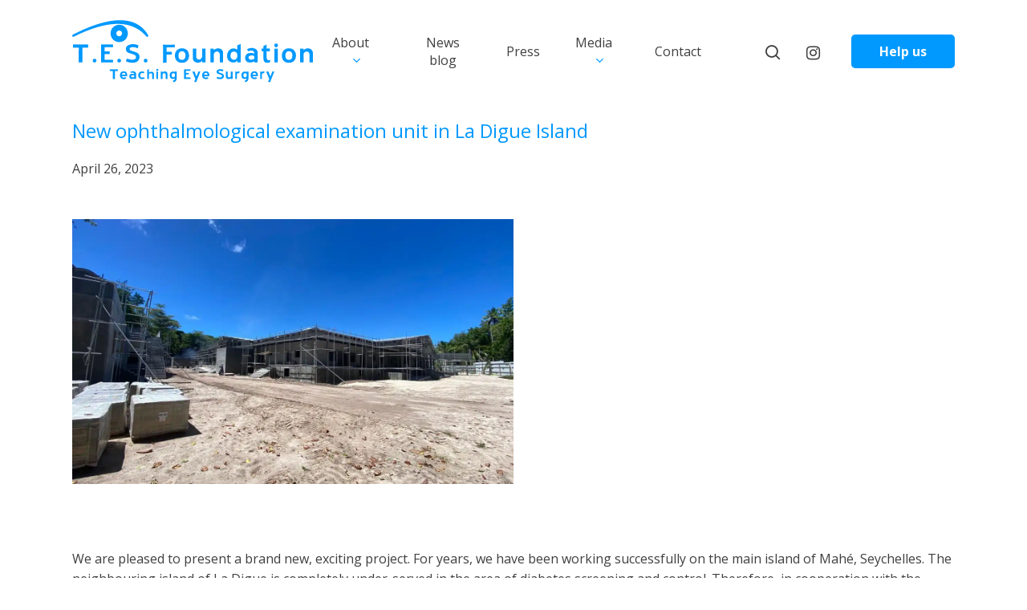

--- FILE ---
content_type: text/html; charset=utf-8
request_url: https://www.google.com/recaptcha/api2/anchor?ar=1&k=6LeWCk4jAAAAAGaNMViU817O6sn7YhuNHM-qmq8W&co=aHR0cHM6Ly90ZXNmb3VuZGF0aW9uLm9yZzo0NDM.&hl=en&v=PoyoqOPhxBO7pBk68S4YbpHZ&size=invisible&anchor-ms=20000&execute-ms=30000&cb=b5vieyxzxmwx
body_size: 48877
content:
<!DOCTYPE HTML><html dir="ltr" lang="en"><head><meta http-equiv="Content-Type" content="text/html; charset=UTF-8">
<meta http-equiv="X-UA-Compatible" content="IE=edge">
<title>reCAPTCHA</title>
<style type="text/css">
/* cyrillic-ext */
@font-face {
  font-family: 'Roboto';
  font-style: normal;
  font-weight: 400;
  font-stretch: 100%;
  src: url(//fonts.gstatic.com/s/roboto/v48/KFO7CnqEu92Fr1ME7kSn66aGLdTylUAMa3GUBHMdazTgWw.woff2) format('woff2');
  unicode-range: U+0460-052F, U+1C80-1C8A, U+20B4, U+2DE0-2DFF, U+A640-A69F, U+FE2E-FE2F;
}
/* cyrillic */
@font-face {
  font-family: 'Roboto';
  font-style: normal;
  font-weight: 400;
  font-stretch: 100%;
  src: url(//fonts.gstatic.com/s/roboto/v48/KFO7CnqEu92Fr1ME7kSn66aGLdTylUAMa3iUBHMdazTgWw.woff2) format('woff2');
  unicode-range: U+0301, U+0400-045F, U+0490-0491, U+04B0-04B1, U+2116;
}
/* greek-ext */
@font-face {
  font-family: 'Roboto';
  font-style: normal;
  font-weight: 400;
  font-stretch: 100%;
  src: url(//fonts.gstatic.com/s/roboto/v48/KFO7CnqEu92Fr1ME7kSn66aGLdTylUAMa3CUBHMdazTgWw.woff2) format('woff2');
  unicode-range: U+1F00-1FFF;
}
/* greek */
@font-face {
  font-family: 'Roboto';
  font-style: normal;
  font-weight: 400;
  font-stretch: 100%;
  src: url(//fonts.gstatic.com/s/roboto/v48/KFO7CnqEu92Fr1ME7kSn66aGLdTylUAMa3-UBHMdazTgWw.woff2) format('woff2');
  unicode-range: U+0370-0377, U+037A-037F, U+0384-038A, U+038C, U+038E-03A1, U+03A3-03FF;
}
/* math */
@font-face {
  font-family: 'Roboto';
  font-style: normal;
  font-weight: 400;
  font-stretch: 100%;
  src: url(//fonts.gstatic.com/s/roboto/v48/KFO7CnqEu92Fr1ME7kSn66aGLdTylUAMawCUBHMdazTgWw.woff2) format('woff2');
  unicode-range: U+0302-0303, U+0305, U+0307-0308, U+0310, U+0312, U+0315, U+031A, U+0326-0327, U+032C, U+032F-0330, U+0332-0333, U+0338, U+033A, U+0346, U+034D, U+0391-03A1, U+03A3-03A9, U+03B1-03C9, U+03D1, U+03D5-03D6, U+03F0-03F1, U+03F4-03F5, U+2016-2017, U+2034-2038, U+203C, U+2040, U+2043, U+2047, U+2050, U+2057, U+205F, U+2070-2071, U+2074-208E, U+2090-209C, U+20D0-20DC, U+20E1, U+20E5-20EF, U+2100-2112, U+2114-2115, U+2117-2121, U+2123-214F, U+2190, U+2192, U+2194-21AE, U+21B0-21E5, U+21F1-21F2, U+21F4-2211, U+2213-2214, U+2216-22FF, U+2308-230B, U+2310, U+2319, U+231C-2321, U+2336-237A, U+237C, U+2395, U+239B-23B7, U+23D0, U+23DC-23E1, U+2474-2475, U+25AF, U+25B3, U+25B7, U+25BD, U+25C1, U+25CA, U+25CC, U+25FB, U+266D-266F, U+27C0-27FF, U+2900-2AFF, U+2B0E-2B11, U+2B30-2B4C, U+2BFE, U+3030, U+FF5B, U+FF5D, U+1D400-1D7FF, U+1EE00-1EEFF;
}
/* symbols */
@font-face {
  font-family: 'Roboto';
  font-style: normal;
  font-weight: 400;
  font-stretch: 100%;
  src: url(//fonts.gstatic.com/s/roboto/v48/KFO7CnqEu92Fr1ME7kSn66aGLdTylUAMaxKUBHMdazTgWw.woff2) format('woff2');
  unicode-range: U+0001-000C, U+000E-001F, U+007F-009F, U+20DD-20E0, U+20E2-20E4, U+2150-218F, U+2190, U+2192, U+2194-2199, U+21AF, U+21E6-21F0, U+21F3, U+2218-2219, U+2299, U+22C4-22C6, U+2300-243F, U+2440-244A, U+2460-24FF, U+25A0-27BF, U+2800-28FF, U+2921-2922, U+2981, U+29BF, U+29EB, U+2B00-2BFF, U+4DC0-4DFF, U+FFF9-FFFB, U+10140-1018E, U+10190-1019C, U+101A0, U+101D0-101FD, U+102E0-102FB, U+10E60-10E7E, U+1D2C0-1D2D3, U+1D2E0-1D37F, U+1F000-1F0FF, U+1F100-1F1AD, U+1F1E6-1F1FF, U+1F30D-1F30F, U+1F315, U+1F31C, U+1F31E, U+1F320-1F32C, U+1F336, U+1F378, U+1F37D, U+1F382, U+1F393-1F39F, U+1F3A7-1F3A8, U+1F3AC-1F3AF, U+1F3C2, U+1F3C4-1F3C6, U+1F3CA-1F3CE, U+1F3D4-1F3E0, U+1F3ED, U+1F3F1-1F3F3, U+1F3F5-1F3F7, U+1F408, U+1F415, U+1F41F, U+1F426, U+1F43F, U+1F441-1F442, U+1F444, U+1F446-1F449, U+1F44C-1F44E, U+1F453, U+1F46A, U+1F47D, U+1F4A3, U+1F4B0, U+1F4B3, U+1F4B9, U+1F4BB, U+1F4BF, U+1F4C8-1F4CB, U+1F4D6, U+1F4DA, U+1F4DF, U+1F4E3-1F4E6, U+1F4EA-1F4ED, U+1F4F7, U+1F4F9-1F4FB, U+1F4FD-1F4FE, U+1F503, U+1F507-1F50B, U+1F50D, U+1F512-1F513, U+1F53E-1F54A, U+1F54F-1F5FA, U+1F610, U+1F650-1F67F, U+1F687, U+1F68D, U+1F691, U+1F694, U+1F698, U+1F6AD, U+1F6B2, U+1F6B9-1F6BA, U+1F6BC, U+1F6C6-1F6CF, U+1F6D3-1F6D7, U+1F6E0-1F6EA, U+1F6F0-1F6F3, U+1F6F7-1F6FC, U+1F700-1F7FF, U+1F800-1F80B, U+1F810-1F847, U+1F850-1F859, U+1F860-1F887, U+1F890-1F8AD, U+1F8B0-1F8BB, U+1F8C0-1F8C1, U+1F900-1F90B, U+1F93B, U+1F946, U+1F984, U+1F996, U+1F9E9, U+1FA00-1FA6F, U+1FA70-1FA7C, U+1FA80-1FA89, U+1FA8F-1FAC6, U+1FACE-1FADC, U+1FADF-1FAE9, U+1FAF0-1FAF8, U+1FB00-1FBFF;
}
/* vietnamese */
@font-face {
  font-family: 'Roboto';
  font-style: normal;
  font-weight: 400;
  font-stretch: 100%;
  src: url(//fonts.gstatic.com/s/roboto/v48/KFO7CnqEu92Fr1ME7kSn66aGLdTylUAMa3OUBHMdazTgWw.woff2) format('woff2');
  unicode-range: U+0102-0103, U+0110-0111, U+0128-0129, U+0168-0169, U+01A0-01A1, U+01AF-01B0, U+0300-0301, U+0303-0304, U+0308-0309, U+0323, U+0329, U+1EA0-1EF9, U+20AB;
}
/* latin-ext */
@font-face {
  font-family: 'Roboto';
  font-style: normal;
  font-weight: 400;
  font-stretch: 100%;
  src: url(//fonts.gstatic.com/s/roboto/v48/KFO7CnqEu92Fr1ME7kSn66aGLdTylUAMa3KUBHMdazTgWw.woff2) format('woff2');
  unicode-range: U+0100-02BA, U+02BD-02C5, U+02C7-02CC, U+02CE-02D7, U+02DD-02FF, U+0304, U+0308, U+0329, U+1D00-1DBF, U+1E00-1E9F, U+1EF2-1EFF, U+2020, U+20A0-20AB, U+20AD-20C0, U+2113, U+2C60-2C7F, U+A720-A7FF;
}
/* latin */
@font-face {
  font-family: 'Roboto';
  font-style: normal;
  font-weight: 400;
  font-stretch: 100%;
  src: url(//fonts.gstatic.com/s/roboto/v48/KFO7CnqEu92Fr1ME7kSn66aGLdTylUAMa3yUBHMdazQ.woff2) format('woff2');
  unicode-range: U+0000-00FF, U+0131, U+0152-0153, U+02BB-02BC, U+02C6, U+02DA, U+02DC, U+0304, U+0308, U+0329, U+2000-206F, U+20AC, U+2122, U+2191, U+2193, U+2212, U+2215, U+FEFF, U+FFFD;
}
/* cyrillic-ext */
@font-face {
  font-family: 'Roboto';
  font-style: normal;
  font-weight: 500;
  font-stretch: 100%;
  src: url(//fonts.gstatic.com/s/roboto/v48/KFO7CnqEu92Fr1ME7kSn66aGLdTylUAMa3GUBHMdazTgWw.woff2) format('woff2');
  unicode-range: U+0460-052F, U+1C80-1C8A, U+20B4, U+2DE0-2DFF, U+A640-A69F, U+FE2E-FE2F;
}
/* cyrillic */
@font-face {
  font-family: 'Roboto';
  font-style: normal;
  font-weight: 500;
  font-stretch: 100%;
  src: url(//fonts.gstatic.com/s/roboto/v48/KFO7CnqEu92Fr1ME7kSn66aGLdTylUAMa3iUBHMdazTgWw.woff2) format('woff2');
  unicode-range: U+0301, U+0400-045F, U+0490-0491, U+04B0-04B1, U+2116;
}
/* greek-ext */
@font-face {
  font-family: 'Roboto';
  font-style: normal;
  font-weight: 500;
  font-stretch: 100%;
  src: url(//fonts.gstatic.com/s/roboto/v48/KFO7CnqEu92Fr1ME7kSn66aGLdTylUAMa3CUBHMdazTgWw.woff2) format('woff2');
  unicode-range: U+1F00-1FFF;
}
/* greek */
@font-face {
  font-family: 'Roboto';
  font-style: normal;
  font-weight: 500;
  font-stretch: 100%;
  src: url(//fonts.gstatic.com/s/roboto/v48/KFO7CnqEu92Fr1ME7kSn66aGLdTylUAMa3-UBHMdazTgWw.woff2) format('woff2');
  unicode-range: U+0370-0377, U+037A-037F, U+0384-038A, U+038C, U+038E-03A1, U+03A3-03FF;
}
/* math */
@font-face {
  font-family: 'Roboto';
  font-style: normal;
  font-weight: 500;
  font-stretch: 100%;
  src: url(//fonts.gstatic.com/s/roboto/v48/KFO7CnqEu92Fr1ME7kSn66aGLdTylUAMawCUBHMdazTgWw.woff2) format('woff2');
  unicode-range: U+0302-0303, U+0305, U+0307-0308, U+0310, U+0312, U+0315, U+031A, U+0326-0327, U+032C, U+032F-0330, U+0332-0333, U+0338, U+033A, U+0346, U+034D, U+0391-03A1, U+03A3-03A9, U+03B1-03C9, U+03D1, U+03D5-03D6, U+03F0-03F1, U+03F4-03F5, U+2016-2017, U+2034-2038, U+203C, U+2040, U+2043, U+2047, U+2050, U+2057, U+205F, U+2070-2071, U+2074-208E, U+2090-209C, U+20D0-20DC, U+20E1, U+20E5-20EF, U+2100-2112, U+2114-2115, U+2117-2121, U+2123-214F, U+2190, U+2192, U+2194-21AE, U+21B0-21E5, U+21F1-21F2, U+21F4-2211, U+2213-2214, U+2216-22FF, U+2308-230B, U+2310, U+2319, U+231C-2321, U+2336-237A, U+237C, U+2395, U+239B-23B7, U+23D0, U+23DC-23E1, U+2474-2475, U+25AF, U+25B3, U+25B7, U+25BD, U+25C1, U+25CA, U+25CC, U+25FB, U+266D-266F, U+27C0-27FF, U+2900-2AFF, U+2B0E-2B11, U+2B30-2B4C, U+2BFE, U+3030, U+FF5B, U+FF5D, U+1D400-1D7FF, U+1EE00-1EEFF;
}
/* symbols */
@font-face {
  font-family: 'Roboto';
  font-style: normal;
  font-weight: 500;
  font-stretch: 100%;
  src: url(//fonts.gstatic.com/s/roboto/v48/KFO7CnqEu92Fr1ME7kSn66aGLdTylUAMaxKUBHMdazTgWw.woff2) format('woff2');
  unicode-range: U+0001-000C, U+000E-001F, U+007F-009F, U+20DD-20E0, U+20E2-20E4, U+2150-218F, U+2190, U+2192, U+2194-2199, U+21AF, U+21E6-21F0, U+21F3, U+2218-2219, U+2299, U+22C4-22C6, U+2300-243F, U+2440-244A, U+2460-24FF, U+25A0-27BF, U+2800-28FF, U+2921-2922, U+2981, U+29BF, U+29EB, U+2B00-2BFF, U+4DC0-4DFF, U+FFF9-FFFB, U+10140-1018E, U+10190-1019C, U+101A0, U+101D0-101FD, U+102E0-102FB, U+10E60-10E7E, U+1D2C0-1D2D3, U+1D2E0-1D37F, U+1F000-1F0FF, U+1F100-1F1AD, U+1F1E6-1F1FF, U+1F30D-1F30F, U+1F315, U+1F31C, U+1F31E, U+1F320-1F32C, U+1F336, U+1F378, U+1F37D, U+1F382, U+1F393-1F39F, U+1F3A7-1F3A8, U+1F3AC-1F3AF, U+1F3C2, U+1F3C4-1F3C6, U+1F3CA-1F3CE, U+1F3D4-1F3E0, U+1F3ED, U+1F3F1-1F3F3, U+1F3F5-1F3F7, U+1F408, U+1F415, U+1F41F, U+1F426, U+1F43F, U+1F441-1F442, U+1F444, U+1F446-1F449, U+1F44C-1F44E, U+1F453, U+1F46A, U+1F47D, U+1F4A3, U+1F4B0, U+1F4B3, U+1F4B9, U+1F4BB, U+1F4BF, U+1F4C8-1F4CB, U+1F4D6, U+1F4DA, U+1F4DF, U+1F4E3-1F4E6, U+1F4EA-1F4ED, U+1F4F7, U+1F4F9-1F4FB, U+1F4FD-1F4FE, U+1F503, U+1F507-1F50B, U+1F50D, U+1F512-1F513, U+1F53E-1F54A, U+1F54F-1F5FA, U+1F610, U+1F650-1F67F, U+1F687, U+1F68D, U+1F691, U+1F694, U+1F698, U+1F6AD, U+1F6B2, U+1F6B9-1F6BA, U+1F6BC, U+1F6C6-1F6CF, U+1F6D3-1F6D7, U+1F6E0-1F6EA, U+1F6F0-1F6F3, U+1F6F7-1F6FC, U+1F700-1F7FF, U+1F800-1F80B, U+1F810-1F847, U+1F850-1F859, U+1F860-1F887, U+1F890-1F8AD, U+1F8B0-1F8BB, U+1F8C0-1F8C1, U+1F900-1F90B, U+1F93B, U+1F946, U+1F984, U+1F996, U+1F9E9, U+1FA00-1FA6F, U+1FA70-1FA7C, U+1FA80-1FA89, U+1FA8F-1FAC6, U+1FACE-1FADC, U+1FADF-1FAE9, U+1FAF0-1FAF8, U+1FB00-1FBFF;
}
/* vietnamese */
@font-face {
  font-family: 'Roboto';
  font-style: normal;
  font-weight: 500;
  font-stretch: 100%;
  src: url(//fonts.gstatic.com/s/roboto/v48/KFO7CnqEu92Fr1ME7kSn66aGLdTylUAMa3OUBHMdazTgWw.woff2) format('woff2');
  unicode-range: U+0102-0103, U+0110-0111, U+0128-0129, U+0168-0169, U+01A0-01A1, U+01AF-01B0, U+0300-0301, U+0303-0304, U+0308-0309, U+0323, U+0329, U+1EA0-1EF9, U+20AB;
}
/* latin-ext */
@font-face {
  font-family: 'Roboto';
  font-style: normal;
  font-weight: 500;
  font-stretch: 100%;
  src: url(//fonts.gstatic.com/s/roboto/v48/KFO7CnqEu92Fr1ME7kSn66aGLdTylUAMa3KUBHMdazTgWw.woff2) format('woff2');
  unicode-range: U+0100-02BA, U+02BD-02C5, U+02C7-02CC, U+02CE-02D7, U+02DD-02FF, U+0304, U+0308, U+0329, U+1D00-1DBF, U+1E00-1E9F, U+1EF2-1EFF, U+2020, U+20A0-20AB, U+20AD-20C0, U+2113, U+2C60-2C7F, U+A720-A7FF;
}
/* latin */
@font-face {
  font-family: 'Roboto';
  font-style: normal;
  font-weight: 500;
  font-stretch: 100%;
  src: url(//fonts.gstatic.com/s/roboto/v48/KFO7CnqEu92Fr1ME7kSn66aGLdTylUAMa3yUBHMdazQ.woff2) format('woff2');
  unicode-range: U+0000-00FF, U+0131, U+0152-0153, U+02BB-02BC, U+02C6, U+02DA, U+02DC, U+0304, U+0308, U+0329, U+2000-206F, U+20AC, U+2122, U+2191, U+2193, U+2212, U+2215, U+FEFF, U+FFFD;
}
/* cyrillic-ext */
@font-face {
  font-family: 'Roboto';
  font-style: normal;
  font-weight: 900;
  font-stretch: 100%;
  src: url(//fonts.gstatic.com/s/roboto/v48/KFO7CnqEu92Fr1ME7kSn66aGLdTylUAMa3GUBHMdazTgWw.woff2) format('woff2');
  unicode-range: U+0460-052F, U+1C80-1C8A, U+20B4, U+2DE0-2DFF, U+A640-A69F, U+FE2E-FE2F;
}
/* cyrillic */
@font-face {
  font-family: 'Roboto';
  font-style: normal;
  font-weight: 900;
  font-stretch: 100%;
  src: url(//fonts.gstatic.com/s/roboto/v48/KFO7CnqEu92Fr1ME7kSn66aGLdTylUAMa3iUBHMdazTgWw.woff2) format('woff2');
  unicode-range: U+0301, U+0400-045F, U+0490-0491, U+04B0-04B1, U+2116;
}
/* greek-ext */
@font-face {
  font-family: 'Roboto';
  font-style: normal;
  font-weight: 900;
  font-stretch: 100%;
  src: url(//fonts.gstatic.com/s/roboto/v48/KFO7CnqEu92Fr1ME7kSn66aGLdTylUAMa3CUBHMdazTgWw.woff2) format('woff2');
  unicode-range: U+1F00-1FFF;
}
/* greek */
@font-face {
  font-family: 'Roboto';
  font-style: normal;
  font-weight: 900;
  font-stretch: 100%;
  src: url(//fonts.gstatic.com/s/roboto/v48/KFO7CnqEu92Fr1ME7kSn66aGLdTylUAMa3-UBHMdazTgWw.woff2) format('woff2');
  unicode-range: U+0370-0377, U+037A-037F, U+0384-038A, U+038C, U+038E-03A1, U+03A3-03FF;
}
/* math */
@font-face {
  font-family: 'Roboto';
  font-style: normal;
  font-weight: 900;
  font-stretch: 100%;
  src: url(//fonts.gstatic.com/s/roboto/v48/KFO7CnqEu92Fr1ME7kSn66aGLdTylUAMawCUBHMdazTgWw.woff2) format('woff2');
  unicode-range: U+0302-0303, U+0305, U+0307-0308, U+0310, U+0312, U+0315, U+031A, U+0326-0327, U+032C, U+032F-0330, U+0332-0333, U+0338, U+033A, U+0346, U+034D, U+0391-03A1, U+03A3-03A9, U+03B1-03C9, U+03D1, U+03D5-03D6, U+03F0-03F1, U+03F4-03F5, U+2016-2017, U+2034-2038, U+203C, U+2040, U+2043, U+2047, U+2050, U+2057, U+205F, U+2070-2071, U+2074-208E, U+2090-209C, U+20D0-20DC, U+20E1, U+20E5-20EF, U+2100-2112, U+2114-2115, U+2117-2121, U+2123-214F, U+2190, U+2192, U+2194-21AE, U+21B0-21E5, U+21F1-21F2, U+21F4-2211, U+2213-2214, U+2216-22FF, U+2308-230B, U+2310, U+2319, U+231C-2321, U+2336-237A, U+237C, U+2395, U+239B-23B7, U+23D0, U+23DC-23E1, U+2474-2475, U+25AF, U+25B3, U+25B7, U+25BD, U+25C1, U+25CA, U+25CC, U+25FB, U+266D-266F, U+27C0-27FF, U+2900-2AFF, U+2B0E-2B11, U+2B30-2B4C, U+2BFE, U+3030, U+FF5B, U+FF5D, U+1D400-1D7FF, U+1EE00-1EEFF;
}
/* symbols */
@font-face {
  font-family: 'Roboto';
  font-style: normal;
  font-weight: 900;
  font-stretch: 100%;
  src: url(//fonts.gstatic.com/s/roboto/v48/KFO7CnqEu92Fr1ME7kSn66aGLdTylUAMaxKUBHMdazTgWw.woff2) format('woff2');
  unicode-range: U+0001-000C, U+000E-001F, U+007F-009F, U+20DD-20E0, U+20E2-20E4, U+2150-218F, U+2190, U+2192, U+2194-2199, U+21AF, U+21E6-21F0, U+21F3, U+2218-2219, U+2299, U+22C4-22C6, U+2300-243F, U+2440-244A, U+2460-24FF, U+25A0-27BF, U+2800-28FF, U+2921-2922, U+2981, U+29BF, U+29EB, U+2B00-2BFF, U+4DC0-4DFF, U+FFF9-FFFB, U+10140-1018E, U+10190-1019C, U+101A0, U+101D0-101FD, U+102E0-102FB, U+10E60-10E7E, U+1D2C0-1D2D3, U+1D2E0-1D37F, U+1F000-1F0FF, U+1F100-1F1AD, U+1F1E6-1F1FF, U+1F30D-1F30F, U+1F315, U+1F31C, U+1F31E, U+1F320-1F32C, U+1F336, U+1F378, U+1F37D, U+1F382, U+1F393-1F39F, U+1F3A7-1F3A8, U+1F3AC-1F3AF, U+1F3C2, U+1F3C4-1F3C6, U+1F3CA-1F3CE, U+1F3D4-1F3E0, U+1F3ED, U+1F3F1-1F3F3, U+1F3F5-1F3F7, U+1F408, U+1F415, U+1F41F, U+1F426, U+1F43F, U+1F441-1F442, U+1F444, U+1F446-1F449, U+1F44C-1F44E, U+1F453, U+1F46A, U+1F47D, U+1F4A3, U+1F4B0, U+1F4B3, U+1F4B9, U+1F4BB, U+1F4BF, U+1F4C8-1F4CB, U+1F4D6, U+1F4DA, U+1F4DF, U+1F4E3-1F4E6, U+1F4EA-1F4ED, U+1F4F7, U+1F4F9-1F4FB, U+1F4FD-1F4FE, U+1F503, U+1F507-1F50B, U+1F50D, U+1F512-1F513, U+1F53E-1F54A, U+1F54F-1F5FA, U+1F610, U+1F650-1F67F, U+1F687, U+1F68D, U+1F691, U+1F694, U+1F698, U+1F6AD, U+1F6B2, U+1F6B9-1F6BA, U+1F6BC, U+1F6C6-1F6CF, U+1F6D3-1F6D7, U+1F6E0-1F6EA, U+1F6F0-1F6F3, U+1F6F7-1F6FC, U+1F700-1F7FF, U+1F800-1F80B, U+1F810-1F847, U+1F850-1F859, U+1F860-1F887, U+1F890-1F8AD, U+1F8B0-1F8BB, U+1F8C0-1F8C1, U+1F900-1F90B, U+1F93B, U+1F946, U+1F984, U+1F996, U+1F9E9, U+1FA00-1FA6F, U+1FA70-1FA7C, U+1FA80-1FA89, U+1FA8F-1FAC6, U+1FACE-1FADC, U+1FADF-1FAE9, U+1FAF0-1FAF8, U+1FB00-1FBFF;
}
/* vietnamese */
@font-face {
  font-family: 'Roboto';
  font-style: normal;
  font-weight: 900;
  font-stretch: 100%;
  src: url(//fonts.gstatic.com/s/roboto/v48/KFO7CnqEu92Fr1ME7kSn66aGLdTylUAMa3OUBHMdazTgWw.woff2) format('woff2');
  unicode-range: U+0102-0103, U+0110-0111, U+0128-0129, U+0168-0169, U+01A0-01A1, U+01AF-01B0, U+0300-0301, U+0303-0304, U+0308-0309, U+0323, U+0329, U+1EA0-1EF9, U+20AB;
}
/* latin-ext */
@font-face {
  font-family: 'Roboto';
  font-style: normal;
  font-weight: 900;
  font-stretch: 100%;
  src: url(//fonts.gstatic.com/s/roboto/v48/KFO7CnqEu92Fr1ME7kSn66aGLdTylUAMa3KUBHMdazTgWw.woff2) format('woff2');
  unicode-range: U+0100-02BA, U+02BD-02C5, U+02C7-02CC, U+02CE-02D7, U+02DD-02FF, U+0304, U+0308, U+0329, U+1D00-1DBF, U+1E00-1E9F, U+1EF2-1EFF, U+2020, U+20A0-20AB, U+20AD-20C0, U+2113, U+2C60-2C7F, U+A720-A7FF;
}
/* latin */
@font-face {
  font-family: 'Roboto';
  font-style: normal;
  font-weight: 900;
  font-stretch: 100%;
  src: url(//fonts.gstatic.com/s/roboto/v48/KFO7CnqEu92Fr1ME7kSn66aGLdTylUAMa3yUBHMdazQ.woff2) format('woff2');
  unicode-range: U+0000-00FF, U+0131, U+0152-0153, U+02BB-02BC, U+02C6, U+02DA, U+02DC, U+0304, U+0308, U+0329, U+2000-206F, U+20AC, U+2122, U+2191, U+2193, U+2212, U+2215, U+FEFF, U+FFFD;
}

</style>
<link rel="stylesheet" type="text/css" href="https://www.gstatic.com/recaptcha/releases/PoyoqOPhxBO7pBk68S4YbpHZ/styles__ltr.css">
<script nonce="wAnscc3eolYs5ZeoOJEwlA" type="text/javascript">window['__recaptcha_api'] = 'https://www.google.com/recaptcha/api2/';</script>
<script type="text/javascript" src="https://www.gstatic.com/recaptcha/releases/PoyoqOPhxBO7pBk68S4YbpHZ/recaptcha__en.js" nonce="wAnscc3eolYs5ZeoOJEwlA">
      
    </script></head>
<body><div id="rc-anchor-alert" class="rc-anchor-alert"></div>
<input type="hidden" id="recaptcha-token" value="[base64]">
<script type="text/javascript" nonce="wAnscc3eolYs5ZeoOJEwlA">
      recaptcha.anchor.Main.init("[\x22ainput\x22,[\x22bgdata\x22,\x22\x22,\[base64]/[base64]/[base64]/[base64]/[base64]/[base64]/KGcoTywyNTMsTy5PKSxVRyhPLEMpKTpnKE8sMjUzLEMpLE8pKSxsKSksTykpfSxieT1mdW5jdGlvbihDLE8sdSxsKXtmb3IobD0odT1SKEMpLDApO08+MDtPLS0pbD1sPDw4fFooQyk7ZyhDLHUsbCl9LFVHPWZ1bmN0aW9uKEMsTyl7Qy5pLmxlbmd0aD4xMDQ/[base64]/[base64]/[base64]/[base64]/[base64]/[base64]/[base64]\\u003d\x22,\[base64]\\u003d\\u003d\x22,\x22w5R7w5fDqcKPwpMBXlnCh8KBwox+wrJSwq/CiMKYw5rDikhJazBBw7JFG3oVRCPDnMKawqt4RmlWc0Ehwr3CnHbDk3zDlgDCnD/Do8KGaioFw6zDjh1Uw5/Cr8OYAgbDv8OXeMK8wpx3SsKPw7pVOBHDlG7DnUXDmlpXwotFw6cresK/[base64]/Dsm1VIcOVwrRywo/DsxlRwpNVScOPUMKlwpvCtcKBwrDCiHU8wqJvwp/CkMO6wpHDs37Dk8OaPMK1wqzCmzxSK2oGDgfCrMK7wpllw49wwrE1FMKDPMKmwrvDjBXCmz8fw6xbMkvDucKEwpFCaEpVI8KVwpsxecOHQHNzw6ASwrpFGy3CocO1w5/CucOGJxxUw7XDpcKewpzDhxzDjGTDg1vCocODw7Rgw7w0w6DDlQjCjhYDwq8nYATDiMK7Mh7DoMKlEQ3Cr8OEWsKOSRzDvcKEw6HCjXApM8O0w4DCsR85w5NhwrjDgDUBw5o8bxlofcOvwoNDw5AFw7crA2pBw78+wqRSVGgNPcO0w6TDoXBew4l6RwgcVF/DvMKjw5FEe8OTDMOfMcORB8KGwrHChwcXw4nCkcKrHsKDw6FoCsOjXyNSEENDwqR0wrJhEMO7J2bDtRwFIsOfwq/DmcKyw4g/[base64]/Cn0lHcFVHQMOeBEl6VEDDiX7Cv8Oawr7ClcOWK2XCi0HCgzkiXyfCnMOMw7l/w5FBwr5MwpRqYCvCsGbDnsOTc8ONKcKCUSApwpXCimkHw6XCumrCrsO8T8O4bQ/CnsOBwr7Dn8Kmw4oBw7PCnMOSwrHCkGJ/[base64]/w6RIM8OIw5LCon5ZBHHCnQnCuiQYBMKqwqxNQlEhWSnCvcKBw5ooBsKHVcOeQTlkw4ZMwoPDhy3CoMOKw5vDlsKGw63DswApwoLCn3UYwqjDg8KLRMKhw77Cs8KsTh3CqcOdY8OpEsKnw7lXHMOBW2rDhMKAJRLDpcOxwrXDhcKcB8KHw77DsXLCosKUfsKTwrMxKw/[base64]/w7/[base64]/Dm8KifH7DiWrCsyvDrA51VMKOPsK3fMO3w7Fkw48pwrTDocKFwo/CvmzDlMOOwrkSw4/CnF/[base64]/[base64]/JMOxwrTDr8Klwr8LDXtMw5I3fMKpUDLDgsKcw5Bxw5DDk8OpGsKyCcO9Q8OMBcKpw57DnMO7wqzDoDTCvcOVacOqwqQ8JlXDuUTCpcOtw6nChcKhw4XCkXrCt8O6wqU1YsOgZ8ORdUsOw5R+w71GeXwSVcOTRyHDkQvCgMOPaTfCiTHDtWQpEsOqwo/CgsOaw45Lw5QQw4h2QMOvS8OHZMKgwpIaccKcwoAJAAbClcKNNMKUwrTCrcOjMsKWfjDCjV4Ow6JNShfCqAcRB8OfwoHDj2HDsjFECcOVQmHCjgjChcOxL8OQwpnDhxcFH8OyNMKBwpINwpPCoX7CukQ5w4DCpsKPTMO/QcOnwpJ3wp1SMMOQRC5kw5tkFgbCnsOpwqBSHMKrwonCg3tfaMOJwp3Do8OIw4DDmEwFUcKxCsKgwo04Pwozw6IBwqDDjsKlwqErTiPCnx/CncKtw6VOwp5TwozChyYGJcOwfRprw5nDoWvDoMOXw4cUwrbCusOOe09DTsKcwobDtMKRMcOEw6NLw6UrwohTZ8K1wrDChMOBwpfCl8OmwrxzCsKrGzvCkwg6w6IwwrtLXcKlNS5gACTCjsKSRS5rG0dUwrMEwp7ChCXChyhKwrI9P8O/[base64]/wqY/wowlC1sYNzVtwrTCrFTCocK8IQ/Dh2XCo2ctbF3DtiAHJ8OBfsOHPEPCtBHDnMK5wqF2wq0WWT/CksKLw5sGDXTCvFLDsXV/MsO+w5vDmxIcw5LCr8O1ElgZw4TCmsO7Zk/CjG4Lw414ScKOI8Kjw5PChW7CtcKuw7nCvMKnwqZaSMOiwqjCrhkow4/DocOjXBDDgCUlGH/CsBrCs8Kfw71EKWXDgCrDusKewpwhwqHDukTDoRobwovCnCjCk8OcPEV7OlXCuGTDvMOwwqnDsMKDU1XDtm7DiMO2FsO7w5/CvEN8w59MZcKORVcvVMO8w519wqTDpWwBccOUWEldwp7Ds8O/wrbDn8KPw4TCuMK+wq11GsK8wpAuwp7ClsKJRWMxw57CmcKVwq3Cr8OhGcKJw6hKCENlw4EmwolTLjBbw6MnCsOXwqQQVBrDpgdeSHjCncOYw6nDgMOww6daP0fCmQDCtSTChsOeDzbDmi7CvMK/woQfwrTCj8KCA8Klw7Y0FTInwoLDicOfJyhBcMKHZsOZG2TCr8O2wqd/KsOEEB0Mw5TChMKvRMKZw7LDhFjCn1h1GDIHI1bDhMOQwqHCim0meMOZAcOYw4PDrMOxCcKrw64zA8KSwoQrwp8WwqzDucO4V8KMw4jDm8KZPsOpw6nDo8Onw5/Dtm3DtQxkw6lBEsKCwoPCrcKEYcK5w6TDgMOYOlgUw7/DscOeVsKII8KvwqpRFMOsQcKPwoodc8OABysEw4HDl8KYGjovUMKLwrzDki58bxXClcOTE8OsQ2oMQ1vDlMKUG3liWkN1KMKfRkHDrMOlUMObFMOhwqfDgsOmWzrDqGhXw6zCisOTwrzCkMOUaSDDm3vDm8OowrIeXgXCpcOWw5bCpMKbHsKiwoo8MlTCpXxCJS/CmsOyFTnCvUPCiT4HwplVexHCjngTw7zDjw8dworCn8OKw5TCliTDo8KOw49hwr/DlMO4w4cEw49CwonDgRbCncOPIEoJC8KZHAtFNsO/wrfCqcOyw6XCqMKew6fChMKBXUbDvMOYwoXDkcO+PlADw5MlFDZdZsOaDMOAGsKNw6hswqZ8GxAQwp/DnFFZwrwbw6TCslQ5wo7CmcKvwoHCmSNZXAlQVgDCucOiAl0dwqwsW8O/[base64]/Dsk/Cm0p5wqDCoTEmTMKiw6BPRcKKHA0nL3pqD8OhwpTDpsKaw6LCqcKED8OBCU0xP8KKRE0JwpvDrMO5w6/CtMKkw54pw6xxA8O/[base64]/Dk8Kmwp7Dr1ZLVcKmYHPDjDTCvMOzwqZmHDHCssKSXBsEIwHDl8Obw59qw4/DjMOrw4/[base64]/CqMOTJgvDssOewqDCkhwUGsOOcsOqw7ILc8OLwrXCgAs/w43ClMO9YyTDqxzDpMK9wpTDml3Dg1cUCsK2PnHClk7CicOVw5UdcMKIdSgzR8KhwrPClizDvMK+N8Oaw6zDlsKHwq4PZxrClmzDvyYfw4J9wprDksKgw7/[base64]/esOhwrDDusOReUgswoAlw6IQW8OUHnpcwpFRw6LChsONfyRpL8OMwqrCn8OHwqrCmRMkBcKYUcKCXyMwV3/[base64]/[base64]/ClcO/EMOgS8Kow7PCt8K1wr0Mw5rCocO+WSLCix7CgkLCkElUw6bDlFIDY3ISAcKRZMK0w4DDjcKFBMOlwo4WMMOXwo/[base64]/CWl+PTFcWMOBGMOhOsKjOWQvw5TCqW3DhcOyd8KjwqzClsOvwp5JTMKswqPCvHjCqcKJwobCrgh0wrdzw7fCosKkw6vCmnjCiDomwrXCg8K2w50FwrvDnDMUwqbChnNBM8OeMsOrw49xw7Zrwo7CrMO/Njxxw7B8w5jCpWjDvlTDqmDCgFF1w70hTsKiXzzDpzBMJmcWSMOQwr/DhhBvw6LDlsOmw4rDqVRXJ3ltw4nDhH3Dsl4KLwJ4YMKXw5wUb8OJw7/DmQEQOcOAwq7CiMKSPcKMHsOzwr9sUcOAOyUlTsOAw5vCicKuwpBhw7M9alzCnSzDhcKgw6nDgcO/AFtVL2JFOUzDhEXCqjHDl050woLCi3vCmjbCnMKGw7E3wrQuM2lpPsOww5PClBM0wpXDvx0EwrbDpW0Zw7Agw6Rcw64rwpfCosOfAMOkw41Uei5+w4HDgXDCj8KySWhnwoDCowgbM8KBYAUEA0RXNcKKwo/DjMKqIMObw4DDnULCmTjCoHU2w4nCqX/DoR3DrcKNZgc6w7bDlV7Dl3/ClMO3eW8vcMKPw5pvAS3CjcKww5jCjcK5W8OLwrxvPQQ+SHDCmx7CnsKgM8KJckrCnkd7U8KvwppHw7hdwpfDo8OMwr3Cg8OBIcKBe0rDm8KfwozDuAUjwrJtFcKyw7tfAsO0MVXCqGnCtCwLL8OiblTDiMKbwpjCgAXDtx3CpcKPFDJ0wrrCkH/Cp1rDsGNTKMKmG8OHDU/CpMOawqzDp8O5Iy7CuTYtL8OrSMKUwrR9wq/[base64]/Dr8K6ZC3DrzfDuBbCuMKuw6fDt8KSC0DDrgxgwoM4w74LwoJLwqFVYcORCltULVbDoMKKw5djw74CEMOIwoxpw7bDonnCu8O8bsOFw4nCg8K1CcKkwpTClMOqcsOuZMKJw5DDk8Ohwpwjw5kUw5vDp30jwrLCgAvDtMKfwp1Ww5bDmcOXUn/[base64]/CowrCrX7DgBBGYMO9wpJcw5Y7DsOFwq/[base64]/DrgLCvsO3SF7CncOew7jDhMKEwqnCu8OfIiHCuFzDssOPw6PCrcOfbsK4w77DjxkkAB9FQcOWNRAjMcOVRMO/EnQowprCvcKtMcKJR1wWwqTDsnULwrswDMK9wq7Chixywr84IsOyw57CgcOzwo/CvMKvIMOcYDVLExrDv8O1w79LwpJhV3ohw4/CtyLDkMK7wozCt8O2wobDmsO4wrFWBMKKZjjDqhXDuMO0w5toE8KrfkrCunjCmcOXw5bCjMObRg/CiMKNJiDCoXARAMOPwrDDk8K5w5UKZmhVaBLCo8KBw6AgQ8O9Bg3Dp8KlYFrCsMO0w7g6U8KGGcK0RMKBO8KzwrFPwpXCojEEwqFxw7rDnhBcwqHCsWQFw77DkmYEIsKAwql/w4LDkVLCr3ASwr7Dl8OYw7HChsKnw6VUAGtrXEbCnDNXU8KZQn/Dh8K/UCltQMKUwow3NA0NX8OJw4bDkTjDssOgSMOfb8OEPsK4w75ATA8PfyweTwZ1wofDrVYsCChzw6Jgw6YAw4DDiSVGTyVGEGbCnsKKw41YUSEFM8OIwp7DnT3DqsOnL23DuR9hHSFawqHCoRE+wog3f1HCvcO5wp/Cqg/CswPDkQEuw7PDsMK1w7ETw5NiSGTCrcO4w7PDvMOYacOqHcOXwqIWw5dyUVzDjsODwrHCjygKU13CnMOFScKBw5RUwqPCp2EDMMKEIcKQREXDnW4aCjzDvF/DucKgw4Q/ScOuXMKBw7E5H8OZMsK+w4PCvyDCp8OLw4YTZcOTZz8aDsOLw4nDpMO6w7bDgQB0w558wrvCuUo4MApTw4HCsiLDuGFOYTolaRFbw4bCjh5xLFELVMK9wrsAw6rDlcKJc8OOwpkbGMKrSsOTeR1ew4fDmSHDjMK4wqDDm3/Dj3vDigpIVREOPQYtVsKywqNzwpFaNTcPw7jCuzBNw6vCmkw0wqY5DnDCk2BSw4/DkMKcw5FCAnfCsWXDsMKwMMKowqnDp38/PcKdwq7DosKwcm0DwpXCssO+asOJw4TDuQXDkwIyaMO7w6bDjsOFI8OFwrVNwoYKES3DtcKzPxw6LAXCjFvDicKow5rCgcO6wrrCssOxNcKUwqvDuUTDhA3Dg3QDwqTDssK6XcK1FcKwAkMAwqRtwqomKTTDghIqw7vCiSvCu3F2woTDiB/Dplxqw6/Do3giw4MRw6zDuTHCsjhuw4HCo3kpNl59c3rDiiUpMsOfVh/CjcOhXMOewrJzHcK/[base64]/[base64]/[base64]/[base64]/Ck8Kow4vDmSJEDcO6wox8wpPDkkECw4HDnRLCjsKlwrFgw43DrQrDqR56w5lvSMKmw7HClGjDs8Klwq/[base64]/w4PCqTjDi8Ohw4rDlWVgADzDqAfDksK1wqRYw6TCh0pCwovDjnAhw4DDpUo7PcKAZcO/LsKFwppow7nDp8KPD3XDizHDuTXCl17DkV3Dm3rCnSvCvMOvNMK6JMKGMMKHQUTCu31HwqzCskYuNGFbLA7DpzPCsyfCg8K6ZmdcwpFcwrVlw5nDjsOHWFwTw77Cj8K7wr3CjsK/[base64]/DvcKCwpPCpcOnw7DCusKpwqRWRMKpA3zCtMOQMcK0YcKewpoKw5TDgl4/wqvCi1Nfw4/DllF/eynDtBTDsMKHwozDj8KowoZmJAdow4PCmsOnesK5w5BowpPCkMOLwqTDgMOpPcKlwr/[base64]/[base64]/CrjjDssOxw7zDtMO+wrwHfcK5w4QlUMOywpDDssKywqxrNcK1woBxwoPCkXDCosKDw6ASR8KiKiV/woXCvcO9XcKXe3FTUMOWw6R9JsK2QcKbw4oldDo4PMKmPsKpwr4gHsKocsO6w5UIw5rDgknDj8OFw43DklvDt8OsFlDCocKnCsKPGsOmw4/DtyZxbsKdwp3DhsKnO8OwwqcXw7/Cjgpmw6ASacKawqjCqMO3ZMO/FHnCuEcaKjdKcHrDmDjCgcOuekQNw6TDp0RMw6HDisKQw6/Dp8OrGhbDuwjDvQbDmVRmAsOvJSwpwoLCksOmPcKGKG8jFMKrw6kFw5HDnsOMVcKya27DqgjCu8OLNsKrGMK3w6VNw6XCkBJ9ZsKPw7A/[base64]/DpMKvGlXDs8KdP8O/wpByPHfDmUh6TGXCnURWw5ZDwonDqTVQw5ogDMKJfGgzEcOPw4IuwrJyXkxVIMOWwoxoZMK7IcK/[base64]/CvCPDjcKtOsO0woUURzvChzfDrx7DgjHDoUd8woBUwr9Xw73DnznCkBvDr8OhbVLCqG/DqsKMJ8KqAClsFkjDpX8RwpvCnsK3wrnDjcOow77CtjLCpEnCkVLClCLDncKuQcKcwpcxwrNnbT5Dwq/CkUFaw6UrAn1sw5VPBsKLDzrCiXtmwpgAXcKXKMKqwos/w6DDkMO1fcOWccOeBEoCw7LDisKmfltIA8K/wqEpw7jDly7DrVrDhsKdwowWXjIlXF4GwqVZw4Q/w4BZw55WGyUuB2/CiyMRwoJHwoFTwqPDisOZw4fConbCi8KBS2PDpBvChsKYwqJDw5QaY23Dm8KeCggmRF5qUWLDr3E3w5rDj8OVZMOCecKrHD8Vw4F4wq3DicOjw6prDMOJw44AQsODw5NGw6wNJykPw6HCgMOgwpHCn8KhYsOfw4wKwq/DisOawrRtwqAtwq7Cr3oXbVzDrMKHXMKpw6ttVcO3VMOrPSvCm8OAbkQ4w53Dj8K2f8KoSVXCnx/[base64]/DocKzM8ObfjnDmlLDh0RUwr7Cq8Knw6IWEFE9YcObHH/DqsKjwoDCqCJLdsOLSTnCgnJYwr7CgcKadQbDrnNaw7zCnQTClHR6IknCkQguF1w0PcKMw4nCgDfDjMKYUWUCwqxgwpvCvRQhHsKBZwnDsSsXw4vCi1MXHsOQwobChx1NfhbCg8KfWGowfwnCpW9Twql3w4k0fwYcw649AcOdcsKjZw8fFn5Sw4/DvMKOeGvDoAU5aTPDp1cmXsKuKcKiw5RNW1I1w6wTw4nDnh7CuMOiw7NfakvCn8KbVn7Dnl5iwp8rMBhVVS9XwpTDlMKGw6bCisKOw4bDv1jClEdBGsO5w4N4SsKLA2DCv3x7wojCtsKSwqDDscOOw7LDqzfClgHDh8OBwpU1w77Ci8O1UVdFYMKbw5jDp3HDkQjCjx/Ct8KuYRNZOkQBQn1bw70BwptkwprCmMKtwq9pw4fDsGTCqnvCtxQuGMK4NC9JGcKgH8KxwpHDksKfbm96w4nDocORwrxrw6vDtsKCFDvDp8K/[base64]/Cp8K9UzgeN8Kxw7rDhsKVMMOXw4TDp8KJRRnDkUNhwpUoAWkxw55Ow5DCvMK4VMOheh8FU8Kewqg6bWJHeE3CksOAw7E/wpPDrDjDrlZEVX4jwp58woHCscO2woszw5bDrBjCncKkdMOtw4XCi8O6UgnCpDnDosOTw6sbMigBw54OwoZuw4PCv0LDrTMPJsOHaw5PwrHDhR/[base64]/Ci8ORw5QFw4DDqXR1d2V2WMOKw48fw7bCnkrDoTzDhcOUwrLDuTTCvcKew4dNw4XDhWnDoTMNwqNAH8K+d8KQfkzDssO6wrcOPcKYURQrVcKVwo4ww5/DhwfDtcO+w6h5CHoNwpoaS1cSw7pOfMO/f0jDgsKoWT3CtcK8LsKbODPCuwfCpsObw7nCksKsDzxbw6xawrNFJVwNBcKQTcKSwq3DhsKnbmfDr8KWwpA1wo8vw7tQwp3CtcOfXcOWw4LDmFPDqkHCrMKaPcKIPDAow47DuMKewovCjUl7w6fCp8Oqw5w3G8OfIsO2IcOZTituRcOrw7/CgUsOS8Otd2sWcCTCrWjDlcKPOFFxw77DomUnw6NII3DDmAhMw4rDgSbCoUYOXUNCw6vCokF0cMOvwoIVw5DDhSQGw7/CowVxTcOVQcK5IcOcMsOHQUbDpAN7w7fCoGfDii9GGMKzw4U6w4/Cv8KVUcKPA3DDtMK3M8OicMKMw4PDhMKXLh5de8Oaw43CnVrDiFkmwoNsesK8w4fDt8OmDR1dfMOXwqLDmEs+ZMK1w7rCh1XDmcO0w7BAJ2BVwrrCjlTDrcOwwqd7wqDDo8OhwozCinkBZGDCssOMGMKAwp/DscK4wr0Vw7jCk8KcCWnDtsKrcDjCicKzKHLCtxvDncKFdCbDrmDCnsKRw419JsK3Q8KCJ8KRAB/DpcOTSMO/HMOOR8Kmw63DiMKgXRNIw4TCjMOfP0jCscKbQcKkPsOQw6xnwoU9esKCw5DDiMOhYMOxOBzCnlvCo8OuwpoTw5B6w5Iow5nCsl/[base64]/[base64]/Cj8OBM0wuw5Iea8KrwoTCrMKYw7fClMOVw5zDu8OOLcOZwo83wpvCjWrDi8KGY8OPf8K/[base64]/DgsOHIEkVbhrDnE3DvMK3w71vwr7DlcKnw7Ejw4o5w7nCry/CrcKEa2TCnlnChWgLwpXDlcKfw6NDesKjw5HDmQE8w7/[base64]/[base64]/CgsORa8K1w5PCrS4Iwpxpwo3DvsKjO2QRwoPCviMow5PCmhLCk1l6F1TCjcORw4DCl2YOw6XDusOId097w4rCtgkRwoPDogkOw4XCiMKXYMK8w5ZAw7UrWcO7EjzDnsKGW8OYSi3DsX1nDnN2JUnDk0h8Om3DrcOEC3M/w5pJw6MIGXQpEsOywoTCrU3CnsKjQDXCicKTBVE+wpRTwr1CasKTY8OXwrs5woLCsMO/w7oYwroOwpMJA2bDi0zCtsONCnBxw6LCgALCmsOZwrA5M8ODw6TCiH4nVMK8IBPChsOgUsOcw5B1w6Qzw69Xw5xAEcOQRWU1w7lywofClsKcSXsUw4DCpnQ6B8K/w4fCqsKMw7QKbXXCmcKmf8KpGHnDrgjDiVvClcOCFTjDpgHCtVHDlMKRwonCnWFRAjAQXCsPWMK2O8Ovw7zCjzjDuFcNwpvDiz5sY1PDlzLCj8OHwrTCgTUVUsOBw60/w7tbw7/DkMOCwqZGTsOzHnYfwotGwprCisK4RHMqNnxAw44dw71YwrXDgU/DsMKbwo9rf8ODwo3DnBLDjw3DjsOXWRrDqEI5AS7CgcKFB3Z8fC/Do8KAZiloEcKgw5lJG8O0w43CgA7DjVB/w6NMBEdiwpcWWHnDtmfCuzXDucO6w4XCnWkdO1/CiFxowpXCrMKQWj1PJHPCtzAZVMOswqfClk7CswzDkMO/w63DinXClh7CqsOowqrCosKEdcOLw7hvEUFdRGvCkwPCo3B+wpDDgcO2al8jFsOyw5bCmnnClXNOw6nDoDBYfMK1XnXCpTzCuMKkA8OgfDnDo8OpWsKnH8KCwoPDmTBpWhnDlWluw7xkwoTDqMKRZMKWP8KoHMOtw5jDlsOZwptYw6xRw77DoyrCsSMOKVFIwplOw7/DhUhKS1IrEgNrwrcpUVhQSMOzwp7CnyzCtjoFU8OAw51nw5cmwozDiMOMwqk0BGnDhsK1JBLCvWkDw4JywoTChcKAU8Krw7BrworCp1kJJ8O/w4PDqE3DpDbDh8Ksw79jwrdSK3EGwoHDmcK7w7HCikB1wpPDj8OJwqtIeHttwqzDgwDCpmdHw5/[base64]/[base64]/wpPDvMKBwp8QEnprPDZrwpfClsKuwpvDv8KZdMKmC8OGw57DpcOWUi1rwrJ5w6RASlARw5nDvyTCgDtMc8OHw6xjEHN7wpbCkMKeBmHDmXcsRCAWQsKZP8KXwp/Dm8K0w5k4VMKRwojDssOqw6krC3lyGsKPw6kye8K0HUzCikHCt3cvW8OAwprDnnARTWcmwqnCh0FQwrDDim84ZmFeK8O5WAx1w6fCr0fCpsKmYMKqw7PDj35qwohcYn12fnvCgMOUw5BCw6/ClcODO1NzRcKpUi3CnkPDsMKNR2BeBW3CmMKzAB9xXGEBw6U+wqPDmT3Ck8OSLcOWXWbDs8OvNC/DtcKmACczw5LCpkPDrcONworDoMK9wowpw5bDicOUdS/DhVPDjEw/[base64]/dsOHcGjCuSrCgAVAw73Dr8K9wrbCh8O2w6nCjVrCrkrDu8OeaMK9wpvDhcK8AcKlwrHCnyZ9w7YRLcKIwow+wqFow5fCosKtMsO3wrdqw5AbXg7DrsO2wp7Dgx0HwqPDvMK1CsOzw5I+woDDkkvDsMKow6/CvcKaKD/[base64]/XmfCrMKMwqdsEgx/T0EWAx/Dn8K1w4bCgBvCusKISMKcwoccwqh1WMOBwoUnw4/CtsKCQMKpw5hIwqVURMKnJMOsw48rNsOGe8OzwosLwrwpSilWWUl5fMKPwpTDtSjCgFQFIn/DkcKAwpLDrsONwr7DjsKCMhMGw4E5WcKECUnDicKEw4FIw4XCv8OMJsO0wqLCsFMewr3Cq8OPw6dCJghzwqfDr8KkSVhgRjbDkcOywpPCiTB3LMKXwp/[base64]/JcK0eAPDssOTEsKSwqtbJMO1w7LDhCcWw4clw6UmRsKJICrCvsO0RMKBw6DDoMKTwoMmeDzClnHDg2gtw4cewqHCu8Kyfx7DpcO1KhHDmMOWR8KgaRXCkQd8w6xKwrXCqQ8hEMKSHjMtwpcpdcKMwo/DohnCiF7DkHrCncOQwr3CksKGV8O5UEJTw7xjJVU6aMKgRV3Ch8OYAMKHw65CRD/DsWIVWQDDt8K0w4QYGsK7eyd5w68KwqlRw7FWwq3DjFPCp8KReiMUbcKDcsO6RMOHVhNtw7/DrFgXwow4SjDDjMOvwr9mc3Ndw6F2wo3CisKgAsKwIixsI3LCncKEFMOCbMOHU0EEFVbDksK7SsOkwoTDkTLCi3pcfn/DuzIVQE8+w4nDmD7DihnCs23ChMO+wqXDmcOqGcOmesOXwqBRbCxqfcKew5XCgcK0f8O9N2JhKMONwqhMw7nDrG5iwqTDr8OIwph3wqxYw7PDrCnDpgbDvR/DsMKncsOVZ1ATw5LCgGjDokp3C0XDn37ClcObw73DtsOBZExawq7Dv8OzV33CnMOcw411w5oRc8KJKMKPecKwwowNcsOiw6orw5TDoG8OFwhoUsOEw416bcO2VTB/M0ILD8K2MMOAwockw5Eew4lLScO0GsKeGcOXCFjCgCkaw5MdwozDr8OMZx8TKcKEwqArGFDDpmrDuh7DnhZ7BgbCmTY3bcKcJ8OzQk7Cq8KEwo/CknTDsMOtw7s7TTxKwoNYwrrCuERjw4nDtngnWhTDrcK9LBZaw7YDwqAkw6vCuRE5wojDqcKlOSZAGBJ6w50FwpvDnS8oYcOaeQwJw4/ChMOmXMOlOlDCo8OzDcKVwpXDgsOcDy58eggMw4DCjk4YwobClMKowoHCncO8QH/[base64]/ZRF6w61bNy7CkMO2VWnCsMOMV8KRcsOVwrzChcK5w4cUw6VJwr0SdcOwb8Kjw7/Cs8OOwqA5L8Kbw552wr7CrsK/N8OPwoFswqZNTGNkXxk/wo3CtMOqSMKnw55Sw4/DgcKZKcO7w5/CiX/CtxnDuDEYwqQtZsOHw7fDpcKDw6vDkRjCpiYFQMO0QzoZw4/Dl8KXP8OJw7grwqFiwo/CkyXCv8OlX8KPcxwRw7Uew4kqYUkwwop6w5DClhEew4N4X8KRwr/CicO5w41OQcOREhVXwooDYcO8w7XDjSrDkmsMCSd6w6EFwpDDp8Kiw7/DtsKdw7zDtMKGdMOtw6HDsVweJcKNQcKjwolpw6/DvsOWUG3Dh8ONHibCmsOkesOuJmRxw6nCiBzDiGTDmMO9w5PDsMKhfFZ7IMKow4JSQGRWwq7DhRkxVsK6w4HCjsKsOG3DiWhiYT/[base64]/[base64]/[base64]/DpsKRIcOjcMOoKsK3w5jCncKUw4cXw5fDuT4lw79hwrgpw5kkwojDsCDDihnCiMOswrHCgUczwqvDu8OyGXF6wpfDlz7ClQ/DvzrDqnJowrEKwrEpwqwoVgZZHlpWKMOqGMO7woYPw4/Cg09pNBE4w4HCucOiJ8KEeksOw77Du8KCw53DmsKswo4qw6XDiMOcJ8K9w77CjcOhaD87w4XCjXXClz3Co0nDpRDCrWzCmHwabFoawox0wqXDr09BworCmsOxw57DjcO/wrgRwp4eBsOpwrB2BXwxw5VSNMOrwqdIw7JBVCMDw4xcJi7CosO/ER54wpvDpQTDpsKUwqHCnMKRwoHCmMO/OcKMBsKPwo1+dQJdDn/CisKLTsKIHsKPPcK/[base64]/[base64]/CvjNKcx3DiF3CuhJww5Uqw5TCuMO2MsKOecK5w59BJFZZwoTChsKBw4DCk8OLwrM6GTpaAsOgdMOOwp8cLC9fwrwkwqLDvsO1wo1tw4XDtBhAwonCo0NJw7/Dt8ORN13DvMOpwpBvwqPDpS7CoCrDkMK9w6V/wpbDiGLDm8Oyw4orZ8OAWVDDsMKNwptufcKdHsKMw4RFw6IEIMOEwpRHw6wYADLDqiMfwoFXeSfCpTB2fCjChxPCukQBw5IdwpbDullafcO2X8OjQxjCo8Ovwo/CgEwgwp3DlMOqGcOQK8KFWkQ+wq3DtcKOE8K5wq0Hwo08wpvDuQLDu1cBQwIpU8OmwqALMcKSwq/[base64]/CinPCmzdmCHTDhMOSwrHDusOQRcKHw6sXwofDnBgHw5HCtHVzSsKKw5rCnsK4MsKiwrAIwp7DqMOFTsK1wqPCggLDhMOXFWQdLg8swpvCiS3Cj8Kowpttw7nCj8Ktwp/[base64]/CqjJnw77DjcOzw4nCrCrCgGczw68Dbl3Cg2lcV8OFw7Byw6vDisKTZQMHBsORE8OawpTDnsKnw5bCocOpdybDtcOnf8Kkw4bDmAPCoMKfIUtfwoERwoHDqMKiw7wnV8KyagjDs8K6w4rCjAXDgcONK8O5wo9YbTE/[base64]/AMOJGcKrwrfDhkAzwr0ZEjHDo8KkOsKIEsK/[base64]/IFwlEmbDlMK8LMKPwrvDt8Odw4zDmxwFKcOMwr7Dnx1KEcO/w7F7DVXCoAd0ZGoow5XDscO3wpXDsVPDtjFpIsKEQ2gnw5/[base64]/JXkZEz3CnMOlQ8KxaBYdwowSCMOZw6xzUcO0RMOlwroYR1t7wrDCg8OaGzrCq8KBw7VNwpfDnMK9w5zDlX7DlMOXw7ZMFsK0aEzCk8OfwpjDlhwmX8OQw7h+w4TDq19Cwo/DrsKpwo7CncKiwpwywpzDhMO0wqpEOzRGJlo4SSjCoyhJGkkhfiwFwo8zw4JdTcOKw5gWaxXDlMOlMsKxwoQKw4U/w4fCosK8ZTcSC0nDmBQuwo3DiRglw5jChsO0EcKedwHDmMO2O2/Dj2V1eULDscKzw44dXsKowq0zw6tNwptTw47CvsOScsOEw6Qdw50NQcOPLsK+wrnDk8KDATVcw7jCoCgzXmkiVcKoMGJQwoHDjwXCvSN5E8OTbsKcRAPCu3PCiMOhwpzCisONw5oAGwDCkgFZw4c4EhlWIsKMUhx2EHfDjzs8aWdgYkY/cBkMET3DlRBWB8Kxw7sPw4rCnMOyCcO6w58cw79nVHnCj8O6wqRCGxTCsTNxwpDDisKCDcOQwrNYD8ONwrnDg8Opw6fDmxPCssK+w6prMinCk8KdRsKKJcKZOwNWOh0QOjrCvsOBw7DCpwrDmsKMwrhpUcOkwpFdScK3e8OuC8OQJ3nDsizCsMKaLk/Cn8KFEmo6SMOmBjZaV8OUHCXDvMKRw7EJw5/CpsKbwrkuwpwTwoHCoFXDvnvDrMKqBsKsTzvClMKLBWPCvMKzJMOlw4kmwrlCd289w4IiJRrCq8Khw4vCp39IwqIcTsKePMOcEcKUwpMZIkNqwrnDp8OVAcKiw5HDtsObJWtqb8KSw5/DhcKUwrXCuMK7H0rCr8OOw7DDqW/[base64]/[base64]/CmMOOTlRpwovCjGR4w7s/PQrClFF1BcOCw5E0w6/[base64]/esODw5rCgcOlIsKvwpHDvwccwoQYw7/[base64]/CgMOiwox/NsK0UHbDh8KyT2NawrNrw4bDoFbCqghKTDbCq8K4N8Kiwp4BLiRiG0QCJcK1wrdNBcKGKMODbmFPw5LCj8OYw7U8AEzCiD3CmcO1ODV3YMKwNxXDnCfCnUYrfC9swq3CosKjwp/DgCHDkMO4wpJ3EsKxw7jCt13Cm8KJX8Kxw4AcEMKawrHDoXXDgR3CjMKCwonCjwbDj8K6aMOOw5LCpHEeCcKywpNBbcOBXjVPcsK3w6kYw6ZEw6TDk1YHwpnDrFNjb3UDDcKqJg4yEH3Dh28JSUx5EhI9ehbDijTDgS/CgzvCusKnMynDiCfDq2hBw5PDhhgswoQ9w6TDk3PCvV16CUXCjFFTw5bDul3Dk8OgWVjCsmRcwr5fN2fCnMOtw7YMw5bDui0fBQEPwr4wUMObJn7CrMOLwqIdcMKCMMK6w48cwpJ3wrxMw4bCgMKBFBfCggHCt8OCX8OBw6dVw4/[base64]/CtsOPwqHDhTfDolxRw7PCgEDClE4iw6nDjMK1esKPw6/[base64]/w6/Cn17CgDHCmcOGw4HCuMOXYwXDkg/CiCNrwrQVw4hcFxkkwrXDlcKyKGlUe8OFw6htFFggwoZzHTPDsXZTXcO7wqcgwrhXAcOibcKVcjkyw5rCvzdPLScKQ8K4w4UsdMK3w7jCtUYBwoPCv8O/wpdrw4R5wrXDkcK7w4bCoMO5BTHCpsK2wrgZw6BZwqgiwqkmX8OKbcOgw7ZKw6pDBV7CiH3Co8O8F8O2Ykw2wrpHPcOcCV/DuQI3W8K6BcKrUMOSZ8Kpw5HCqcO1wq3Dn8O5AMKIScKXw5XCg1dhwrDDkQ3CtMOqSUjDn0wNDcKjBsOowoPDui0ye8OzLcOxw4QSb8OiDEMIWQ7DlB8jw4PCusO8w7FjwoRAJVthJhrCm0jDsMKww6YjBTRcwq3DgDbDrkNgYAsHdcOuwpNTBRp0A8Ogw5/[base64]/w6XDsknDqR3DoFxlM3cfN8K5wpDDt8OmT17Dv8OzJMOXCsKjw7jDmQ4vXi9ZwonDmsOewpJiw6HDk0jDrxfDikRBwovCu3vDqj7Crm8/w6ZMDmZYwrLDpDXCsMOtw5/CiyHDpcOSSsOOD8Kgw5EkUWINw413wqsgaTjDvlHCo03Dli3CkgrCpMKpBMO7w480wrLDtkDDl8Kawp9zwpPDgsOVFThqK8OBLcKuw4YEw6ozw4YjOWfDpjPDr8KdfyzCr8O4Y2Fuw5kwd8Omw74wwo06QFU\\u003d\x22],null,[\x22conf\x22,null,\x226LeWCk4jAAAAAGaNMViU817O6sn7YhuNHM-qmq8W\x22,0,null,null,null,1,[21,125,63,73,95,87,41,43,42,83,102,105,109,121],[1017145,536],0,null,null,null,null,0,null,0,null,700,1,null,0,\[base64]/76lBhnEnQkZnOKMAhmv8xEZ\x22,0,0,null,null,1,null,0,0,null,null,null,0],\x22https://tesfoundation.org:443\x22,null,[3,1,1],null,null,null,1,3600,[\x22https://www.google.com/intl/en/policies/privacy/\x22,\x22https://www.google.com/intl/en/policies/terms/\x22],\x22KDpzFOFsMZsV0S/DQpX72Ucewa6AO/ir4l+yqyVZpfg\\u003d\x22,1,0,null,1,1769192367222,0,0,[251,228,91,201,166],null,[242,189,231,28,181],\x22RC-IFwpyfLjclejGA\x22,null,null,null,null,null,\x220dAFcWeA5ouor-VarV7nM8oEdxSrX3B1WmhInmHfbSfn4sNC6NosKFUqFzNVA3Ql0UG-EVjf7CebaHwrSXN-RV3pBXR-w_9i9sqg\x22,1769275167162]");
    </script></body></html>

--- FILE ---
content_type: application/javascript; charset=utf-8
request_url: https://tesfoundation.org/wp-content/plugins/stachethemes_event_calendar/assets/js/front/stec-adds.min.js?ver=3.2.8
body_size: 19165
content:
!function(e){"use strict";const t=(new window.StecHelper).lang;var n,a=new window.StecDB,i=window.moment;i.locale("en"),e.stecExtend=function(e,t){void 0===window.stachethemes_ec_extend&&(window.stachethemes_ec_extend=[]),t?(void 0===window.stachethemes_ec_extend[t]&&(window.stachethemes_ec_extend[t]=[]),window.stachethemes_ec_extend[t].push(e)):window.stachethemes_ec_extend.push(e)},function(){var t={};function n(){this.$instance=null,this.glob=[],this.init=function(e,t){this.glob=e,this.$instance=t,this.Controller(),this.mediaTrigger()}}n.prototype.mediaTrigger=function(){var t=this.$instance.width(),n=e("body").width(),a=e("#stec-layout-event-inner-"+this.glob.options.id);this.glob.options.general_settings.views.length>=7&&t<1015&&t>600?this.$instance.$top.addClass("stec-media-med"):this.$instance.$top.removeClass("stec-media-med"),t<=620?(this.$instance.removeClass("stec-media-med"),this.$instance.addClass("stec-media-small")):t<=870?(this.$instance.removeClass("stec-media-small"),this.$instance.addClass("stec-media-med")):this.$instance.removeClass("stec-media-med stec-media-small"),a.length>0&&(n>=870?a.addClass("stec-media-med").removeClass("stec-media-small"):a.addClass("stec-media-small").removeClass("stec-media-med"))},n.prototype.Controller=function(){var t=this;e(window).on("resize stec-trigger-resize",(function(){t.mediaTrigger()}))},e.stecExtend((function(e){if(!0!==t[e.glob.options.id]){(new n).init(e.glob,e.$instance),t[e.glob.options.id]=!0}}),"onLayoutSet")}(),window.StecAnimate=function(){var t=270;this.eventHolder={open:function(n,a,i){if(n.show(),i)return n.find(".stec-layout-event-preview").addClass("stec-layout-event-preview-animate-complete"),void("function"==typeof a&&a());n.find(".stec-layout-event").addClass("stec-layout-event-perspective stec-layout-event-animate-queue"),n.find(".stec-layout-event-preview").each((function(n){var a=e(this);setTimeout((function(){a.parent().removeClass("stec-layout-event-animate-queue"),a.addClass("stec-layout-event-preview-animate"),setTimeout((function(){a.removeClass("stec-layout-event-preview-animate"),a.addClass("stec-layout-event-preview-animate-complete")}),t)}),n*t)})),setTimeout((function(){n.find(".stec-layout-event").removeClass("stec-layout-event-perspective"),"function"==typeof a&&a()}),n.find(".stec-layout-event-preview").length*t)}},this.agenda={openSingle:function(e,n,a){var i=null;if(a)return(i=e.find(".stec-layout-event-preview")).addClass("stec-layout-event-preview-animate-complete"),void("function"==typeof n&&n());e.addClass("stec-layout-event-perspective"),(i=e.find(".stec-layout-event-preview")).addClass("stec-layout-event-preview-animate"),setTimeout((function(){i.removeClass("stec-layout-event-preview-animate"),i.addClass("stec-layout-event-preview-animate-complete")}),t),setTimeout((function(){e.removeClass("stec-layout-event-perspective"),"function"==typeof n&&n()}),t)},fillList:function(n,a,i){var s=n.find(".stec-layout-agenda-events-all").find(".stec-layout-event-preview").not(".stec-layout-event-preview-animate-complete");if(i)return s.addClass("stec-layout-event-preview-animate-complete"),void("function"==typeof a&&a());s.each((function(n){var a=e(this);a.parent().addClass("stec-layout-event-perspective stec-layout-event-animate-queue"),setTimeout((function(){a.addClass("stec-layout-event-preview-animate"),a.parent().removeClass("stec-layout-event-animate-queue"),setTimeout((function(){a.removeClass("stec-layout-event-preview-animate"),a.addClass("stec-layout-event-preview-animate-complete")}),t)}),n*t)})),setTimeout((function(){s.removeClass("stec-layout-event-perspective"),"function"==typeof a&&a()}),s.length*t)}},this.tooltip={t:null,clear:function(){clearTimeout(this.t)},show:function(e,t){e.show().addClass("stec-tooltip-show"),this.t=setTimeout((function(){"function"==typeof t&&t()}),250)},hide:function(e,t){e.removeClass("stec-tooltip-show"),this.t=setTimeout((function(){"function"==typeof t&&t()}),250)}}},e(document).on("onEventToggleOpen",(function(t,n){var s,o,r,l,c,d,u,p,f,h,v,m,g=0;if(!(n.event.attendance.length<=0||(s=n.helper,o=n.glob,r=n.$container,l=r.find(".stec-layout-event-inner-attendance"),c=n.event,d=i(n.event.start_date).add(n.repeatOffset,"seconds").format("YYYY-MM-DD"),l.length<=0||!0===l.data("loaded")))){if(l.data("loaded",!0),u=e("#stec-layout-event-inner-attendance-attendee-template").html(),m=s.attendanceHasFreeSlots(c,d),c.attendance.length>0&&e(c.attendance).each((function(t){var n,a=this;n=e(u).html((function(e,t){var n="";switch(parseInt(a.status[d],10)){case 1:n="fa fa-check";break;case 2:n="fa fa-times";break;default:n="fa fa-question"}return t.replace(/stec_replace_people/g,a.people).replace(/stec_replace_name/g,a.name).replace(/#stec_replace_avatar/g,a.avatar).replace(/stec_replace_userid/g,a.userid?a.userid:"").replace(/stec_replace_status/g,'<li class=""><i class="'+n+'"></i></li>')})).appendTo(l.find(".stec-layout-event-inner-attendance-attendees")),1===parseInt(a.status[d],10)&&n.find(".stec-layout-event-inner-attendance-attendee-persons").show()})),p=!1,isNaN(o.options.userid)||e(c.attendance).each((function(){if(this.userid===o.options.userid)return p=!0,!1})),!0===p)switch(e(c.attendance).each((function(){if(this.userid===o.options.userid&&this.status[d])return g=parseInt(this.status[d],10),!1})),f=l.find(".stec-layout-event-inner-attendance-attendee-avatar").filter('[data-userid="'+o.options.userid+'"]'),9999===m&&l.find(".stec-layout-event-inner-attendance-invited").find(".stec-layout-event-inner-attendance-invited-slots-count").parent().hide(),l.find(".stec-layout-event-inner-attendance-invited").find(".stec-layout-event-inner-attendance-invited-slots-count").text(m),g){case 1:l.find(".stec-layout-event-inner-attendance-invited-buttons-accept").addClass("active"),l.find(".stec-layout-event-inner-attendance-invited-buttons-decline").removeClass("active"),f.find("li i").attr("class","fa fa-check");break;case 2:l.find(".stec-layout-event-inner-attendance-invited-buttons-accept").removeClass("active"),l.find(".stec-layout-event-inner-attendance-invited-buttons-decline").addClass("active"),f.find("li i").attr("class","fa fa-times")}else l.find(".stec-layout-event-inner-attendance-invited").remove();l.find(".stec-layout-event-inner-attendance-invited-buttons-accept").on(s.clickHandle(),(function(t){var a=n.glob.rsvp;t.preventDefault(),e(this).hasClass("active")?y(0):(a.settings.id=n.event.id,a.settings.offset=n.repeatOffset,a.settings.event=n.event,a.settings.date=i.tz(n.event.start_date,n.event.timezone).add(n.repeatOffset,"seconds").format("YYYY-MM-DD"),a.settings.update=!0,a.popOpen())})),l.find(".stec-layout-event-inner-attendance-invited-buttons-decline").on(s.clickHandle(),(function(t){t.preventDefault(),y(e(this).hasClass("active")?0:2)})),l.find(".stec-layout-event-inner-attendance-invited-buttons-unlist").on(s.clickHandle(),(function(e){e.preventDefault(),y(3)})),(h=i())>=(v=i.tz(c.start_date,c.timezone).add(n.repeatOffset,"seconds"))&&l.find(".stec-layout-event-inner-intro-attendance").hide(),h>=v&&l.find(".stec-layout-event-inner-attendance-invited").hide()}function y(t){var i=a.newRequest();i.setData({action:"stec_public_ajax_action",task:"set_user_event_attendance",event_id:c.id,date:d,status:t}),i.setBefore((function(){l.find(".stec-layout-event-inner-attendance-invited-buttons").hide(),e(o.template.preloader).appendTo(l.find(".stec-layout-event-inner-attendance-invited"))})),i.setCallback((function(t){var a,i,s=parseInt(t.status,10),u=null;switch(r.find(".stec-layout-event-inner-intro-attendance li").removeClass("active"),l.find(".stec-layout-event-inner-attendance-invited-buttons li").removeClass("active"),i=(a=l.find(".stec-layout-event-inner-attendance-attendee-avatar").filter('[data-userid="'+o.options.userid+'"]')).parent(),s){case 1:r.find(".stec-layout-event-inner-intro-attendance-attend").addClass("active"),l.find(".stec-layout-event-inner-attendance-invited-buttons-accept").addClass("active"),a.find("li i").attr("class","fa fa-check"),i.find(".stec-layout-event-inner-attendance-attendee-persons").show();break;case 2:r.find(".stec-layout-event-inner-intro-attendance-decline").addClass("active"),l.find(".stec-layout-event-inner-attendance-invited-buttons-decline").addClass("active"),a.find("li i").attr("class","fa fa-times"),i.find(".stec-layout-event-inner-attendance-attendee-persons").hide();break;case 3:return u=[],e(c.attendance).each((function(){if(this.userid===o.options.userid)return!0;u.push(this)})),c.attendance=u,n.glob.rsvp.settings.update=!1,void n.helper.layout.set("layout");default:a.find("li i").attr("class","fa fa-question"),i.find(".stec-layout-event-inner-attendance-attendee-persons").hide()}e(c.attendance).each((function(){if(this.userid===o.options.userid)return this.status[d]=s,!1})),l.find(".stec-layout-event-inner-attendance-invited-buttons").css("display","flex"),l.find(".stec-layout-event-inner-attendance-invited").find(".stec-preloader").remove(),l.find(".stec-layout-event-inner-attendance-invited").find(".stec-layout-event-inner-attendance-invited-slots-count").text(t.slots_left)})),a.query(i)}})),e.stecExtend((function(t){var n,a=t.helper,i=t.glob,s=function(a){var i,s,o,r,l,c=e(n);c.find("#disqus_thread").remove(),e('<div id="disqus_thread"></div>').appendTo(a),i=c.data("event-id"),s=parseInt(c.data("repeat-time-offset"),10),o=t.calData.getEventById(i).permalink+(s||""),r=t.glob.options.general_settings.disqus_shortname,l=a.parents(".stec-layout-event").find(".stec-layout-event-preview-left-text-title").text(),window.disqus_url=o,window.disqus_identifier="stecEventID"+i,window.disqus_title=l,void 0===window.DISQUS?e.ajax({type:"GET",url:"//"+r+".disqus.com/embed.js",dataType:"script",cache:!0}):window.DISQUS.reset({reload:!0})},o=function(a){var i=e(n),s=i.data("event-id"),o=parseInt(i.data("repeat-time-offset"),10),r=t.calData.getEventById(s).permalink+(o||"");e("#fb-root").length<=0&&e('<div id="fb-root"></div>').appendTo("body"),e('<div class="stec-fb-comments fb-comments" data-width="100%" data-href="'+r+'" data-numposts="5"></div>').appendTo(a),window.FB.XFBML.parse()};function r(e){switch(i.options.general_settings.comments_form){case"facebook":if(e.find(".stec-layout-event-inner-comments").find(".stec-fb-comments").length<=0){o(e.find(".stec-layout-event-inner-comments"));break}break;case"disqus":if(e.find(".stec-layout-event-inner-comments").find("#disqus_thread").length<=0){s(e.find(".stec-layout-event-inner-comments"));break}}}function l(e){e.find(".stec-layout-event-inner-top-tabs").children('.active[data-tab="stec-layout-event-inner-comments"]').length>0&&r(e)}n="modal"===t.glob.options.general_settings.open_event_in?"#stec-layout-event-inner-"+t.glob.options.id:t.instance+" .stec-layout-event.active .stec-layout-event-inner",e(document).on(a.clickHandle(),n+' .stec-layout-event-inner-top-tabs li[data-tab="stec-layout-event-inner-comments"]',(function(){r(e(n))})),e(document).on(a.clickHandle(),n+" .stec-layout-event-preview-right-event-toggle",(function(t){t.preventDefault(),t.stopPropagation(),l(e(n))})),e(document).on(a.clickHandle(),n+" .stec-layout-event",(function(t){t.preventDefault(),l(e(n))}))})),e.stecExtend((function(t){var n;0!==parseInt(t.glob.options.general_settings.show_create_event_form,10)&&(t.$instance.find(".stec-event-create-form").remove(),"agenda"===t.glob.options.view&&(n=e(t.glob.template.eventCreateForm).prependTo(t.$instance.$agenda.find(".stec-layout-events-form")),(new window.stecEventSubmissionForm).init({id:n.find(".stec-event-submission-form").attr("id"),master:t,create_event_form_allow_expired:t.glob.options.general_settings.create_event_form_allow_expired,create_event_form_allow_location_type:t.glob.options.general_settings.create_event_form_allow_location_type,display_privacy_agreement:t.glob.options.general_settings.display_privacy_agreement,captcha:t.glob.options.captcha,date_format:t.glob.options.general_settings.date_format,useremail:t.glob.options.useremail}),!1!==t.helper.animate&&setTimeout((function(){t.helper.animate.agenda.openSingle(t.$instance.$agenda.find(".stec-event-create-form"))}),0)))}),"onLayoutSet"),e.stecExtend((function(t){var n;0!==parseInt(t.glob.options.general_settings.show_create_event_form,10)&&-1!==e.inArray(t.glob.options.view,["month","week","day"])&&t.$instance["$"+t.glob.options.view].find(".stec-event-create-form").length<=0&&(n=e(t.glob.template.eventCreateForm).prependTo(t.$instance["$"+t.glob.options.view].find(".stec-layout-events")),(new window.stecEventSubmissionForm).init({id:n.find(".stec-event-submission-form").attr("id"),master:t,create_event_form_allow_expired:t.glob.options.general_settings.create_event_form_allow_expired,create_event_form_allow_location_type:t.glob.options.general_settings.create_event_form_allow_location_type,display_privacy_agreement:t.glob.options.general_settings.display_privacy_agreement,captcha:t.glob.options.captcha,date_format:t.glob.options.general_settings.date_format,useremail:t.glob.options.useremail}))}),"onEventHolderOpen"),e.stecExtend((function(t){0!==parseInt(t.glob.options.general_settings.show_create_event_form,10)&&(e(document).on(t.helper.clickHandle(),t.$instance.$agenda.path+" .stec-layout-event-create-form-inner",(function(e){e.stopPropagation()})),e(document).on(t.helper.clickHandle(),t.instance+" .stec-event-create-form,"+t.instance+" .stec-layout-event-create-form-preview-right-event-toggle",(function(t){var n;t.preventDefault(),t.stopPropagation(),(n=e(this).hasClass("stec-event-create-form")?e(this):e(this).parents(".stec-event-create-form")).toggleClass("active"),n.find(".stec-layout-event-create-form-preview-right-event-toggle").toggleClass("active")})))})),e(document).on("onBeforeEventWeatherDataAjax",(function(t,n){var a,i,s=n.glob;a="modal"===n.glob.options.general_settings.open_event_in?"#stec-layout-event-inner-"+n.glob.options.id:"#"+n.glob.options.id+" .stec-layout-event.active .stec-layout-event-inner",(i=e(a).find(".stec-layout-event-inner-forecast")).wrapInner('<div class="stec-layout-event-inner-preload-wrap" />'),e(s.template.preloader).appendTo(i)})),e(document).on("onEventToggleOpen",(function(n,s){var o,r,l,c,d,u,p,f,h,v;function m(e,t){var n;return t||(t=4),n=Math.pow(10,t),(parseInt(e*n)/n).toFixed(t)}function g(e,t){switch(e){case"01d":return'<div class="stec-forecast-icon-clear-day"></div>';case"01n":return t?'<div class="stec-forecast-icon-clear-day"></div>':'<div class="stec-forecast-icon-clear-night"></div>';case"02d":case"04d":return'<div class="stec-forecast-icon-cloudy-day"></div>';case"02n":case"04n":return t?'<div class="stec-forecast-icon-cloudy-day"></div>':'<div class="stec-forecast-icon-cloudy-night"></div>';case"03d":case"03n":return'<div class="stec-forecast-icon-cloudy"></div>';case"50d":case"50n":return'<div class="stec-forecast-icon-mist"></div>';case"11d":case"11n":case"10d":case"10n":case"09d":case"09n":return'<div class="stec-forecast-icon-rain"></div>';case"sleet":return'<div class="stec-forecast-icon-sleet"></div>';case"13d":case"13n":return'<div class="stec-forecast-icon-snow"></div>'}}s.event.location.coordinates&&s.glob.options.general_settings.weather_api_key&&(o=s.glob,r=s.$instance,l=s.helper,c=s.$container,!0!==(d=c.find(".stec-layout-event-inner-forecast")).data("loaded")&&(p=function(){var e,t;s.event.forecast?s.event.forecast.error?v():f():(e=s.event.location.coordinates,(t=a.newRequest()).setData({action:"stec_public_ajax_action",task:"get_weather_data",location:function(){return(e=e.split(","))[0]=m(e[0]),e[1]=m(e[1]),e=e.join(",")}}),t.setBefore((function(){r.trigger("onBeforeEventWeatherDataAjax",{$instance:r,glob:o})})),t.setCallback((function(e){if(e){if(s.event.forecast||(s.event.forecast=e),s.event.forecast.error||!s.event.forecast)return void v();f()}else v();d.find(".stec-layout-event-inner-preload-wrap").children().first().unwrap(),d.find(".stec-layout-event-inner-preload-wrap").remove(),d.find(".stec-preloader").remove()})),a.query(t))},f=function(){var n,a=[],c=s.event.forecast;e(c.daily).each((function(t){var n,r,c,d;t>5||(r=g((n=this).weather[0].icon,!0),c=i.unix(n.dt).tz(s.event.timezone),d=l.beautifyTimespan(c,c,1),a[t]=e(u).html((function(e,t){var a=Math.round(n.temp.min),i=Math.round(5*(a-32)/9),s=Math.round(n.temp.max),l=Math.round(5*(s-32)/9);return t.replace(/\bstec_replace_date\b/g,d).replace(/\bstec_replace_min\b/g,"C"===o.options.general_settings.temp_units?i:a).replace(/\bstec_replace_max\b/g,"C"===o.options.general_settings.temp_units?l:s).replace(/\bstec_replace_temp_units\b/g,"C"===o.options.general_settings.temp_units?"C":"F").replace(/\bstec_replace_icon_div\b/g,r)}))[0].outerHTML)})),a=a.join(""),d.html((function(e,n){var r,d=g(c.current.weather[0].icon),u=Math.round(c.current.temp),p=Math.round(5*(u-32)/9),f=Math.round(c.current.feels_like),h=Math.round(5*(u-32)/9),v=Math.round(c.current.wind_speed),m=Math.round(1.609344*v),y=i.unix(c.current.dt).tz(s.event.timezone);return r=l.beautifyTimespan(y,y,1),n.replace(/\bstec_replace_current_summary_text\b/g,function(e){switch(e){case"01d":case"01n":return t("clear_sky");case"02d":case"02n":return t("partly_cloudy");case"03d":case"03n":case"04d":case"04n":return t("cloudy");case"09d":case"09n":case"10d":case"10n":return t("rain");case"11d":case"11n":return t("thunderstorm");case"13d":case"13n":return t("snow");case"50d":case"50n":return t("mist")}}(c.current.weather[0].icon)).replace(/\bstec_replace_today_date\b/g,r).replace(/\bstec_replace_location\b/g,l.capitalizeFirstLetter(s.event.location.full_address)).replace(/\bstec_replace_current_temp\b/g,"C"===o.options.general_settings.temp_units?p:u).replace(/\bstec_replace_current_feels_like\b/g,"C"===o.options.general_settings.temp_units?h:f).replace(/\bstec_replace_current_humidity\b/g,c.current.humidity).replace(/\bstec_replace_current_temp_units/g,"C"===o.options.general_settings.temp_units?"C":"F").replace(/\bstec_replace_current_wind\b/g,"MPH"===o.options.general_settings.wind_units?v:m).replace(/\bstec_replace_current_wind_units\b/g,"MPH"===o.options.general_settings.wind_units?"MPH":"KPH").replace(/\bstec_replace_current_wind_direction\b/g,function(e){for(var n;e<0;)e+=360;for(;e>=360;)e-=360;return n=Math.round((e-11.25)/22.5),[t("N"),t("NNE"),t("NE"),t("ENE"),t("E"),t("ESE"),t("SE"),t("SSE"),t("S"),t("SSW"),t("SW"),t("WSW"),t("W"),t("WNW"),t("NW"),t("NNW")][Math.abs(n)]}(c.current.wind_deg)).replace(/\bstec_replace_today_icon_div\b/g,d).replace(/\bstec_replace_5days\b/g,a)})),setTimeout((function(){var e,a,u,p,f,v,m=[],g=[],y=[],_=[],b=-1,w=[];for(a=0;a<8;a++)b++,e=c.hourly[b],u=Math.round(e.temp),p=Math.round(5*(u-32)/9),g[a]=p,y[a]=u,m[a]=e.humidity,_[a]=e.clouds,f="HH:mm",12===parseInt(o.options.general_settings.time_format,10)&&(f="hh:mma"),v=i.unix(e.dt).tz(s.event.timezone),w.push(v.format(f));(n=new h).setCanvas(d.find(".stec-layout-event-inner-forecast-details-chart canvas")),n.setChartData({labels:w,datasets:[{yAxisID:"mainYAxis",label:t("temperature")+" °"+("C"===o.options.general_settings.temp_units?"C":"F"),data:"C"===o.options.general_settings.temp_units?g:y,backgroundColor:"rgba(255, 196, 79,0.3)",borderColor:"rgba(255, 196, 79,1)",pointBackgroundColor:"rgba(252,183,85,1)",fill:!0,lineTension:.3,pointHoverRadius:5,pointHitRadius:10,borderWidth:1},{yAxisID:"mainYAxis",label:t("humidity_percents"),data:m,backgroundColor:"rgba(202, 212, 224,0.1)",borderColor:"rgba(202, 212, 224,1)",pointBackgroundColor:"rgba(202, 212, 224,1)",fill:!0,lineTension:.3,pointHoverRadius:5,pointHitRadius:10,borderWidth:1},{yAxisID:"mainYAxis",label:t("cloudness"),data:_,backgroundColor:"rgba(141, 152, 166,0.1)",borderColor:"rgba(141, 152, 166,1)",pointBackgroundColor:"rgba(141, 152, 166,1)",fill:!0,lineTension:.3,pointHoverRadius:5,pointHitRadius:10,borderWidth:1}]}),n.build(),l.onResizeEnd((function(){r.hasClass("stec-media-small")?n.chart.options.legend.display=!1:n.chart.options.legend.display=!0,n.chart.update()}),50,"stec-unbind-window-resize-on-event-close-"+o.options.id)}),0)},h=function(){this.ctx=null,this.chartData=null,this.chart=null,this.setCanvas=function(e){var t=e.get(0),n=parseInt(d.find(".stec-layout-event-inner-forecast-details-chart").width(),10),a=parseInt(d.find(".stec-layout-event-inner-forecast-details-chart").height(),10);t.width=n,t.height=a,this.ctx=e.get(0).getContext("2d")},this.setChartData=function(e){this.chartData=e},this.destroy=function(){this.chart.destroy()},this.build=function(){var e,t,n;this.chart&&this.destroy(),e=d.find(".stec-layout-event-inner-forecast-details-left-forecast-top p").css("color"),t=d.find(".stec-layout-event-inner-forecast-details-left-forecast-top p").css("font-family"),n=!0,r.hasClass("stec-media-small")&&(n=!1),this.chart=new window.Chart(this.ctx,{type:"line",data:this.chartData,options:{maintainAspectRatio:!1,responsive:!0,defaultFontFamily:t,defaultFontColor:e,legend:{display:n,labels:{fontFamily:t,fontColor:e,fontSize:12}},scales:{xAxes:[{ticks:{fontFamily:t,fontSize:11,fontColor:e},gridLines:{color:"rgba(0,0,0,0.1)",zeroLineColor:"rgba(0,0,0,0)"}}],yAxes:[{id:"mainYAxis",position:"right",ticks:{beginAtZero:!0,fontFamily:t,fontSize:11,fontColor:e},gridLines:{color:"rgba(0, 0, 0,0.1)",zeroLineColor:"rgba(0,0,0,0)"}}]},tooltips:{titleFontColor:"#fff",titleFontStyle:t,bodyFontFamily:t,bodyFontColor:"#fff"}}})}},v=function(){d.find(".stec-layout-event-inner-preload-wrap").children().first().unwrap(),d.find(".stec-layout-event-inner-forecast-content").remove(),d.find(".stec-preloader").remove(),d.find(".errorna").show()},e(window).on("stec-tab-click-"+o.options.id,(function(){!0!==d.data("loaded")&&(u=e("#stec-layout-event-inner-forecast-details-left-forecast-day-template").html(),p(),d.data("loaded",!0))})),d.hasClass("active")&&p()))})),e(document).on("onEventToggleOpen",(function(t,n){var a,i,s,o;n.event.guests.length<=0||(a=n.$container,i=a.find(".stec-layout-event-inner-guests"),s=n.event,i.length<=0||!0===i.data("loaded")||(i.data("loaded",!0),o=e("#stec-layout-event-inner-guests-guest-template").html(),s.guests.length>0&&e(s.guests).each((function(t){var n,a=this;e(o).html((function(i,s){var o=[];return e(a.links).each((function(e){var t=this.link,n="_blank";"fas fa-envelope"===this.ico&&(t="mailto:"+t,n="_self"),"fas fa-phone"===this.ico&&(t="tel:"+t,n="_self"),o[e]='<li class="stec-layout-event-inner-guests-guest-left-avatar-icon-position-'+e+'"><a target="'+n+'" href="'+t+'"><i class="'+this.ico+'"></i></a></li>'})),n=a.photo_full?'<img src="'+a.photo_full+'" alt="stec_replace_name" >':'<div class="stec-layout-event-inner-guests-guest-left-avatar-default"></div>',s.replace(/stec_replace_ico_position/g,t).replace(/stec_replace_avatar/g,n).replace(/stec_replace_social/g,o.join("")).replace(/stec_replace_name/g,a.name).replace(/stec_replace_about/g,a.about)})).appendTo(i)})),i.find(".stec-layout-event-inner-preload-wrap").children().first().unwrap(),i.find(".stec-layout-event-inner-preload-wrap").remove(),i.find(".stec-preloader").remove()))})),function(){var n=window.moment;n.locale("en"),e(document).on("onEventToggleOpen",(function(a,i){var s,o,r,l,c,d,u,p,f,h,v,m,g,y,_,b,w=i.glob,C=i.$instance,D=i.$container,k=D.find(".stec-layout-event-inner-intro"),x=[];if(!(k.length<=0||!1===k.data("loaded"))){if(k.data("loaded",!1),s=i.helper,o=i.event,p=parseInt(i.repeatOffset,10),r=new window.StecDB,l=n.tz(i.event.start_date,i.event.timezone).add(i.repeatOffset,"seconds").format("YYYY-MM-DD"),c=s.getPermalink(o.permalink,i.repeatOffset),s.dbDateOffset(o.start_date,i.repeatOffset),s.dbDateOffset(o.end_date,i.repeatOffset),f=s.eventToGoogleCalImportLink(o.id,i.repeatOffset),o.category.length>0&&1===parseInt(w.options.general_settings.show_event_tags,10)?(o.category.sort((function(e,t){return e.title.localeCompare(t.title,void 0,{numeric:!0,sensitivity:"base"})})),e.each(o.category,(function(){x.push('<span class="stec-layout-event-inner-intro-tag" style="background-color: '+this.color+'">'+this.title+"</span>")}))):i.$container.find(".stec-layout-event-inner-intro-tags").remove(),k.html((function(e,n){return n.replace(/stec_replace_summary/g,o.title).replace(/stec_replace_tags/g,x.join("")).replace(/stec_replace_description/g,o.description).replace(/#stec_replace_link_url/g,o.link&&o.link.url?o.link.url:o.link).replace(/stec_replace_link_text/g,o.link&&o.link.text?o.link.text:t("Visit Website")).replace(/#stec_replace_googlecal_import/g,f).replace(/stec_replace_event_id/g,o.id).replace(/stec_replace_calendar_id/g,o.calid).replace(/#stec_replace_event_single_url/g,c).replace(/stec_replace_event_single_url/g,c)})),o.edit_link||k.find(".stec-layout-event-inner-intro-edit-link").remove(),h={cslide:0,offset:0,total:0,blockAction:!1,visCount:0,visCountSmall:3,visCountBig:4,imagesArray:[],init:function(){var t=this;if(this.imagesArray=[],!o.images_meta||o.images_meta.length<=0)return k.find(".stec-layout-event-inner-intro-media").remove(),k.find(".stec-layout-event-inner-preload-wrap").children().first().unwrap(),k.find(".stec-layout-event-inner-preload-wrap").remove(),void k.find(".stec-preloader").remove();1===o.images_meta.length?k.find(".stec-layout-event-inner-intro-media-controls").remove():(o.images_meta.length<this.visCountBig&&(this.visCountBig=o.images_meta.length),o.images_meta.length<this.visCountSmall&&(this.visCountSmall=o.images_meta.length)),this.html(),e.each(o.images_meta,(function(){t.imagesArray.push(this.src)})),s.preloadContentImages(t.imagesArray).then((function(){k.find(".stec-layout-event-inner-preload-wrap").children().first().unwrap(),k.find(".stec-layout-event-inner-preload-wrap").remove(),k.find(".stec-preloader").remove(),setTimeout((function(){t.controlsDimensions(),t.showImage(),k.find(".stec-layout-event-inner-intro-media").fadeTo(1e3,1)}),100)})),this.bindControls()},bindControls:function(){var t=this;e(document).on("stec-tab-click-"+w.options.id,(function(){t.controlsDimensions()})),s.onResizeEnd((function(){t.controlsDimensions()}),100,"stec-unbind-window-resize-on-event-close-"+w.options.id),k.find(".stec-layout-event-inner-intro-media-controls-next").on(s.clickHandle(),(function(e){e.preventDefault(),t.slideNext()})),k.find(".stec-layout-event-inner-intro-media-controls-prev").on(s.clickHandle(),(function(e){e.preventDefault(),t.slidePrev()})),k.find(".stec-layout-event-inner-intro-media-controls li").on(s.clickHandle(),(function(n){n.preventDefault(),t.cslide!==e(this).index()&&(t.cslide=e(this).index(),t.showImage())}))},html:function(){var t=[];e(o.images_meta).each((function(){t.push('<div style="background-image:url('+this.src+');">'),""===this.caption&&""===this.description||(t.push("   <div>"),""!==this.caption&&t.push("       <p>"+this.caption+"</p>"),""!==this.description&&t.push("       <span>"+this.description+"</span>"),t.push("   </div>")),t.push("</div>")})),e(t.join("")).appendTo(k.find(".stec-layout-event-inner-intro-media-content")),t=[],e(o.images_meta).each((function(){t.push('<li style="background-image:url('+this.thumb+')">'),t.push("</li>")})),e(t.join("")).appendTo(k.find(".stec-layout-event-inner-intro-media-controls-list"))},controlsDimensions:function(){var e,t,n,a,i,o=this;k.is(":visible")&&(C.hasClass("stec-media-small")?o.visCount=o.visCountSmall:o.visCount=o.visCountBig,k.find(".stec-layout-event-inner-intro-media-controls-list li").length===o.visCount?k.find(".stec-layout-event-inner-intro-media-controls").addClass("no-side-controls"):k.find(".stec-layout-event-inner-intro-media-controls").removeClass("no-side-controls"),e=k.find(".stec-layout-event-inner-intro-media-controls-list-wrap").width(),t=k.find(".stec-layout-event-inner-intro-media-controls-list li"),k.find(".stec-layout-event-inner-intro-media-content").height(Math.min(400,s.getImageHeight(o.imagesArray[0]))),n=(e-10*(this.visCount-1))/this.visCount,a=t.length*n+10*t.length-10,k.find(".stec-layout-event-inner-intro-media-controls-list").width(a),t.width(n),this.offset=0,i=-1*(t.first().width()*this.offset+10*this.offset),k.find(".stec-layout-event-inner-intro-media-controls-list").stop().css({left:i}))},showImage:function(){var e,t,n,a;k.find(".stec-layout-event-inner-intro-media-controls-list .active-thumb").removeClass("active-thumb"),k.find(".stec-layout-event-inner-intro-media-controls-list li").eq(this.cslide).addClass("active-thumb"),e=k.find(".stec-layout-event-inner-intro-media-content .active-image"),t=k.find(".stec-layout-event-inner-intro-media-content > div").eq(this.cslide),(n=t.find("div")).length>0?k.find(".stec-layout-event-inner-intro-media-content-subs div").fadeTo(250,0,(function(){var e=n.find("p").text(),t=n.find("span").text();k.find(".stec-layout-event-inner-intro-media-content-subs p").text(e),k.find(".stec-layout-event-inner-intro-media-content-subs span").text(t),(a=k.find(".stec-layout-event-inner-intro-media-content-subs p").height()+k.find(".stec-layout-event-inner-intro-media-content-subs span").height())>0&&(a+=40),k.find(".stec-layout-event-inner-intro-media-content-subs").stop().animate({height:a},{duration:400,easing:"easeInOutExpo",complete:function(){k.find(".stec-layout-event-inner-intro-media-content-subs div").fadeTo(250,1)}})})):k.find(".stec-layout-event-inner-intro-media-content-subs div").fadeTo(250,0,(function(){k.find(".stec-layout-event-inner-intro-media-content-subs").stop().animate({height:0},{duration:400,easing:"easeInOutExpo"})})),t.addClass("fade-in"),setTimeout((function(){e.removeClass("active-image"),t.removeClass("fade-in").addClass("active-image")}),250)},slideNext:function(){var e,t=k.find(".stec-layout-event-inner-intro-media-controls-list li");this.offset+this.visCount>=t.length?this.offset=0:(this.offset=this.offset+this.visCount,this.offset>t.length-this.visCount&&(this.offset=t.length-this.visCount)),e=-1*(t.first().width()*this.offset+10*this.offset),k.find(".stec-layout-event-inner-intro-media-controls-list").stop().animate({left:e},{duration:750,easing:"easeInOutExpo"})},slidePrev:function(){var e,t=k.find(".stec-layout-event-inner-intro-media-controls-list li");this.offset<=0?this.offset=t.length-this.visCount:(this.offset=this.offset-this.visCount,this.offset<0&&(this.offset=0)),e=-1*(t.first().width()*this.offset+10*this.offset),k.find(".stec-layout-event-inner-intro-media-controls-list").stop().animate({left:e},{duration:750,easing:"easeInOutExpo"})}},h.init(),o.organizers.length>0?(v=e("#stec-layout-event-inner-intro-organizers-organizer-template").html(),e.each(o.organizers,(function(){var t=this,n="",a=t.photo_src?'style="background-image: url('+t.photo_src+')"':"";t.social.length>0&&e.each(t.social,(function(){var e=this.link,t="_blank";"fas fa-envelope"===this.ico&&(e="mailto:"+e,t="_self"),"fas fa-phone"===this.ico&&(e="tel:"+e,t="_self"),n+='<a target="'+t+'" href="'+e+'"><i class="'+this.ico+'"></i></a>'})),e(v).html((function(e,i){var s=t.name;return t.permalink&&(s='<a href="'+t.permalink+'">'+t.name+"</a>"),i.replace(/stec_replace_title/g,s).replace(/stec_replace_event/g,o.title).replace(/stec_replace_about/g,t.details).replace(/stec_replace_social/g,n).replace(/stec_replace_image/g,a)})).appendTo(k.find(".stec-layout-event-inner-intro-organizers"))}))):k.find(".stec-layout-event-inner-intro-organizers").remove(),m={days:0,hours:0,minutes:0,seconds:0,daysLabel:"",hoursLabel:"",minutesLabel:"",secondsLabel:"",interval:"",init:function(){var e,t,a;if(1!==parseInt(o.counter,10))return k.find(".stec-layout-event-inner-intro-event-status").hide(),void k.find(".stec-layout-event-inner-intro-counter").hide();e=n(),t=n.tz(o.start_date,o.timezone).add(p,"seconds"),a=Math.floor(t.unix()-e.unix()),this.days=Math.floor(a/86400),this.hours=Math.floor(a%86400/3600),this.minutes=Math.floor(a%86400%3600/60),this.seconds=Math.floor(a%86400%3600%60),k.find(".stec-layout-event-inner-intro-counter-num").eq(0).text(this.days),k.find(".stec-layout-event-inner-intro-counter-num").eq(1).text(this.hours),k.find(".stec-layout-event-inner-intro-counter-num").eq(2).text(this.minutes),k.find(".stec-layout-event-inner-intro-counter-num").eq(3).text(this.seconds),this.daysLabel=k.find(".stec-layout-event-inner-intro-counter-label").eq(0),this.hoursLabel=k.find(".stec-layout-event-inner-intro-counter-label").eq(1),this.minutesLabel=k.find(".stec-layout-event-inner-intro-counter-label").eq(2),this.secondsLabel=k.find(".stec-layout-event-inner-intro-counter-label").eq(3),this.daysLabel.text(1===this.days?this.daysLabel.attr("data-singular-label"):this.daysLabel.attr("data-plural-label")),this.hoursLabel.text(1===this.hours?this.hoursLabel.attr("data-singular-label"):this.hoursLabel.attr("data-plural-label")),this.minutesLabel.text(1===this.minutes?this.minutesLabel.attr("data-singular-label"):this.minutesLabel.attr("data-plural-label")),this.secondsLabel.text(1===this.seconds?this.secondsLabel.attr("data-singular-label"):this.secondsLabel.attr("data-plural-label")),a<0?this.complete():(k.find(".stec-layout-event-inner-intro-event-status-text").removeClass("active"),k.find(".stec-layout-event-inner-intro-event-status-text.event-startsin").addClass("active"),this.count())},count:function(){var e=this;e.interval&&clearInterval(e.interval),e.interval=setInterval((function(){e.seconds--,e.seconds<0&&(e.seconds=59,e.minutes--,e.minutes<0&&(e.minutes=59,e.hours--,e.hours<0&&(e.hours=23,e.days>0&&e.days--,k.find(".stec-layout-event-inner-intro-counter-num").eq(0).text(e.days),e.daysLabel.text(1===e.days?e.daysLabel.attr("data-singular-label"):e.daysLabel.attr("data-plural-label"))),k.find(".stec-layout-event-inner-intro-counter-num").eq(1).text(e.hours),e.hoursLabel.text(1===e.hours?e.hoursLabel.attr("data-singular-label"):e.hoursLabel.attr("data-plural-label"))),k.find(".stec-layout-event-inner-intro-counter-num").eq(2).text(e.minutes),e.minutesLabel.text(1===e.minutes?e.minutesLabel.attr("data-singular-label"):e.minutesLabel.attr("data-plural-label"))),k.find(".stec-layout-event-inner-intro-counter-num").eq(3).text(e.seconds),e.secondsLabel.text(1===e.seconds?e.secondsLabel.attr("data-singular-label"):e.secondsLabel.attr("data-plural-label")),0===e.days&&0===e.hours&&0===e.minutes&&0===e.seconds&&e.complete()}),1e3)},complete:function(){var e,t;if(clearInterval(this.interval),k.find(".stec-layout-event-inner-intro-counter-num").eq(0).text(0),k.find(".stec-layout-event-inner-intro-counter-num").eq(1).text(0),k.find(".stec-layout-event-inner-intro-counter-num").eq(2).text(0),k.find(".stec-layout-event-inner-intro-counter-num").eq(3).text(0),this.daysLabel.text(1===this.days?this.daysLabel.attr("data-singular-label"):this.daysLabel.attr("data-plural-label")),this.hoursLabel.text(1===this.hours?this.hoursLabel.attr("data-singular-label"):this.hoursLabel.attr("data-plural-label")),this.minutesLabel.text(1===this.minutes?this.minutesLabel.attr("data-singular-label"):this.minutesLabel.attr("data-plural-label")),this.secondsLabel.text(1===this.seconds?this.secondsLabel.attr("data-singular-label"):this.secondsLabel.attr("data-plural-label")),e=n(),t=n.tz(o.end_date,o.timezone).add(p,"seconds"),1===i.event.all_day&&(t=t.endOf("day")),e>=t)k.find(".stec-layout-event-inner-intro-event-status-text").removeClass("active"),k.find(".stec-layout-event-inner-intro-event-status-text.event-expired").addClass("active");else{let n=Math.floor(t.unix()-e.unix());this.days=Math.floor(n/86400),this.hours=Math.floor(n%86400/3600),this.minutes=Math.floor(n%86400%3600/60),this.seconds=Math.floor(n%86400%3600%60),k.find(".stec-layout-event-inner-intro-counter-num").eq(0).text(this.days),k.find(".stec-layout-event-inner-intro-counter-num").eq(1).text(this.hours),k.find(".stec-layout-event-inner-intro-counter-num").eq(2).text(this.minutes),k.find(".stec-layout-event-inner-intro-counter-num").eq(3).text(this.seconds),this.daysLabel.text(1===this.days?this.daysLabel.attr("data-singular-label"):this.daysLabel.attr("data-plural-label")),this.hoursLabel.text(1===this.hours?this.hoursLabel.attr("data-singular-label"):this.hoursLabel.attr("data-plural-label")),this.minutesLabel.text(1===this.minutes?this.minutesLabel.attr("data-singular-label"):this.minutesLabel.attr("data-plural-label")),this.secondsLabel.text(1===this.seconds?this.secondsLabel.attr("data-singular-label"):this.secondsLabel.attr("data-plural-label")),this.count(),k.find(".stec-layout-event-inner-intro-event-status-text").removeClass("active"),k.find(".stec-layout-event-inner-intro-event-status-text.event-inprogress").addClass("active")}}},m.init(),k.find(".stec-layout-event-inner-intro-attendance-attend").on(s.clickHandle(),(function(t){var a=i.glob.rsvp;t.preventDefault(),e(this).hasClass("active")?$(0):(a.settings.id=i.event.id,a.settings.offset=i.repeatOffset,a.settings.event=i.event,a.settings.date=n.tz(i.event.start_date,i.event.timezone).add(i.repeatOffset,"seconds").format("YYYY-MM-DD"),a.settings.update=!0,a.popOpen())})),k.find(".stec-layout-event-inner-intro-attendance-decline").on(s.clickHandle(),(function(t){t.preventDefault(),$(e(this).hasClass("active")?0:2)})),k.find(".stec-layout-event-inner-intro-attendance-unlist").on(s.clickHandle(),(function(e){e.preventDefault(),$(3)})),g=!1,_=s.attendanceHasFreeSlots(o,l),isNaN(w.options.userid)||e(o.attendance).each((function(){if(this.userid===w.options.userid)return g=!0,!1})),!1!==g)switch(y=0,e(o.attendance).each((function(){if(this.userid===w.options.userid&&this.status[l])return y=parseInt(this.status[l],10),!1})),_<=0&&1!==y&&k.find(".stec-layout-event-inner-intro-attendance").hide(),y){case 1:k.find(".stec-layout-event-inner-intro-attendance-attend").addClass("active"),k.find(".stec-layout-event-inner-intro-attendance-decline").removeClass("active");break;case 2:k.find(".stec-layout-event-inner-intro-attendance-attend").removeClass("active"),k.find(".stec-layout-event-inner-intro-attendance-decline").addClass("active")}else k.find(".stec-layout-event-inner-intro-attendance").hide();d=n(),u=n.tz(o.start_date,o.timezone).add(p,"seconds"),(!0===g||1!==parseInt(o.rsvp,10)||d>=u)&&k.find(".stec-layout-event-inner-intro-rsvp").hide(),o.bookable_products.length<=0||d>=u?k.find('button[data-action="open-tickets"]').remove():k.find('button[data-action="open-tickets"]').data({event:o,offset:i.repeatOffset}),Array.isArray(o.link)?o.link.length>0&&k.find(".stec-layout-event-inner-intro-external-link").show():""!==o.link&&k.find(".stec-layout-event-inner-intro-external-link").show(),!o.link&&k.find(".stec-layout-event-inner-intro-rsvp").length<=0&&k.find(".stec-layout-event-inner-intro-external-link").parent().remove(),d>=u&&k.find(".stec-layout-event-inner-intro-attendance").hide(),o.attachments.length>0?(b=e("#stec-layout-event-inner-intro-attachment-template").html(),e(o.attachments).each((function(){var t=this;e(b).html((function(e,n){return n.replace(/stec_replace_filename/g,t.filename).replace(/stec_replace_desc/g,t.description).replace(/\#stec_replace_url/g,t.link).replace(/stec_replace_size/g,t.size)})).appendTo(k.find(".stec-layout-event-inner-intro-attachments-list"))})),k.find(".stec-layout-event-inner-intro-attachments-toggle").on(s.clickHandle(),(function(t){t.preventDefault(),e(this).toggleClass("active"),k.find(".stec-layout-event-inner-intro-attachments-list").toggleClass("active")}))):k.find(".stec-layout-event-inner-intro-attachments").remove(),k.find(".stec-layout-event-inner-intro-exports-toggle").on(s.clickHandle(),(function(t){t.preventDefault(),e(this).toggleClass("active"),k.find(".stec-layout-event-inner-intro-exports-options").toggleClass("active")})),k.on(s.clickHandle(),".fa-link",(function(t){var n=i.$container.data("event-id"),a=i.$container.data("repeat-time-offset"),o=e(this).parent().attr("href"),r=new window.stecSharer(C,w,s,o,n,a);t.stopPropagation(),t.preventDefault(),r.init()})),k.find(".stec-layout-event-inner-intro-share-and-export").on(s.clickHandle(),".fa-envelope",(function(t){var n=e(this).parents(".stec-layout-event").attr("data-id"),a=e(this).parents(".stec-layout-event").attr("data-repeat-time-offset"),i=e(this).parent().attr("href"),o=new window.stecEmailEvent(C,w,s,i,n,a);t.stopPropagation(),t.preventDefault(),o.init()}))}function $(t){var n=r.newRequest();n.setData({action:"stec_public_ajax_action",task:"set_user_event_attendance",event_id:o.id,date:l,status:t}),n.setBefore((function(){k.find(".stec-layout-event-inner-intro-attendance").children().hide(),e("<li>"+w.template.preloader+"</li>").addClass("intro-attendance").appendTo(k.find(".stec-layout-event-inner-intro-attendance"))})),n.setCallback((function(t){var n,a,s,r=parseInt(t.status,10);switch(k.find(".stec-layout-event-inner-intro-attendance li").removeClass("active"),D.find(".stec-layout-event-inner-attendance-invited-buttons li").removeClass("active"),a=(n=D.find(".stec-layout-event-inner-attendance-attendee-avatar").filter('[data-userid="'+w.options.userid+'"]')).parent(),r){case 1:k.find(".stec-layout-event-inner-intro-attendance-attend").addClass("active"),D.find(".stec-layout-event-inner-attendance-invited-buttons-accept").addClass("active"),n.find("li i").attr("class","fa fa-check");break;case 2:k.find(".stec-layout-event-inner-intro-attendance-decline").addClass("active"),D.find(".stec-layout-event-inner-attendance-invited-buttons-decline").addClass("active"),n.find("li i").attr("class","fa fa-times"),a.find(".stec-layout-event-inner-attendance-attendee-persons").hide();break;case 3:return s=[],e(o.attendance).each((function(){if(this.userid===w.options.userid)return!0;s.push(this)})),o.attendance=s,i.glob.rsvp.settings.update=!1,void i.helper.layout.set("layout");default:n.find("li i").attr("class","fa fa-question"),a.find(".stec-layout-event-inner-attendance-attendee-persons").hide()}e(o.attendance).each((function(){if(this.userid===w.options.userid)return this.status[l]=r,!1})),k.find(".stec-layout-event-inner-intro-attendance").children().show(),k.find(".stec-layout-event-inner-intro-attendance").children().last().remove(),_=t.slots_left,D.find(".stec-layout-event-inner-attendance-invited-slots-count").text(_)})),r.query(n)}}))}(),e(document).on("onEventToggleOpen",(function(n,a){"virtual"===a.event.location.type?function(n){var a,i,s,o;n.event.location.full_address&&(n.glob,a=n.helper,i=n.event,s=n.$container,(o=s.find(".stec-layout-event-inner-location")).data("stec-tab-loaded")||(o.find(".stec-layout-event-inner-location-physical").remove(),o.data("stec-tab-loaded",!0),o.html((function(e,t){return t.replace(/\bstec_replace_location\b/g,(function(){return i.location.title?[i.location.title,i.location.full_address].join(", "):i.location.full_address})).replace(/#stec_replace_virtual_location_href/g,i.location.address?i.location.address:"").replace(/#stec_replace_virtual_event_qr_code_href/g,i.location.qrcode?i.location.qrcode:"").replace(/stec_replace_details/g,i.location.details?i.location.details:"")})),""===o.find(".stec-layout-event-inner-location-details").text().trim()&&o.find(".stec-layout-event-inner-location-optional-details").hide(),o.find('[data-action="stec-copy-link"]').on(a.clickHandle(),(function(n){var i=e(this).attr("href"),s=e("<input>");n.preventDefault(),e("body").append(s),s.val(i).select(),document.execCommand("copy"),s.remove(),a.toast(t("copiedToClipboard"),o)}))))}(a):function(t){var n,a,i,s,o;function r(e){n.options.myLocation?e.val(n.options.myLocation):navigator.geolocation&&navigator.geolocation&&navigator.geolocation.getCurrentPosition((function(t){var a=[t.coords.latitude,t.coords.longitude];n.options.myLocation=a.join(", "),e.val(n.options.myLocation)}),(function(e,t,n){console.log("Navigator Geolocation Error")}))}function l(){this.$tabCont="",this.directionsService="",this.directionsDisplay="",this.map="",this.geocoder="",this.mapDiv="",this.marker="",this.address="",this.initNoMap=function(e){var n,a,i=this;i.$tabCont=e.parents(".stec-layout-event-inner-location"),i.address=t.event.location.full_address,n=i.$tabCont.find('input[name="start"]'),""===(a=i.$tabCont.find('input[name="end"]')).val().trim()&&a.val(i.$tabCont.find(".stec-layout-event-inner-location-address").text()),""===n.val().trim()&&r(n),i.$tabCont.find(".stec-layout-event-inner-location-directions-buttons .stec-layout-event-inner-location-left-button").remove(),i.bindControls(),o.find(".stec-layout-event-inner-preload-wrap").children().first().unwrap(),o.find(".stec-layout-event-inner-preload-wrap").remove(),o.find(".stec-preloader").remove()},this.init=function(e){var s,l,c=this;window.google&&window.google.maps?(c.$tabCont=e.parents(".stec-layout-event-inner-location"),c.address=t.event.location.full_address,c.mapDiv=e.get(0),c.map=new window.google.maps.Map(c.mapDiv,{zoom:n.options.gmap_zoom?parseInt(n.options.gmap_zoom,10):15}),c.geocoder=new window.google.maps.Geocoder,c.directionsService=new window.google.maps.DirectionsService,c.directionsDisplay=new window.google.maps.DirectionsRenderer,c.directionsDisplay.setMap(c.map),c.setLocation(c.address),n.options.gmap_theme&&"standard"!==n.options.gmap_theme&&(c.map.mapTypes.set("Custom_Style",a.getMapStyles(n.options.gmap_theme)),c.map.setMapTypeId("Custom_Style")),s=c.$tabCont.find('input[name="start"]'),""===(l=c.$tabCont.find('input[name="end"]')).val().trim()&&l.val(i.location.full_address),""===s.val().trim()&&r(s),this.bindControls(),o.find(".stec-layout-event-inner-preload-wrap").children().first().unwrap(),o.find(".stec-layout-event-inner-preload-wrap").remove(),o.find(".stec-preloader").remove()):this.initNoMap(e)},this.bindControls=function(){var t=this;a.onResizeEnd((function(){t.refresh()}),150,"stec-unbind-window-resize-on-event-close-"+n.options.id),t.$tabCont.parents(".stec-layout-event-inner").find('[data-tab="stec-layout-event-inner-location"]').on(a.clickHandle(),(function(e){t.refresh(!1)})),t.$tabCont.find(".stec-layout-event-inner-location-open-map").on(a.clickHandle(),(function(t){var n,a,s=e(this).parents(".stec-layout-event-inner-location"),o=s.find('input[name="start"]'),r=s.find('input[name="end"]').val();i.location.coordinates?(n=i.location.coordinates.split(","),r={lat:parseFloat(n[0].trim()),lng:parseFloat(n[1].trim())},a="https://www.google.com/maps/dir/?api=1&origin="+o.val()+"&destination="+r.lat+","+r.lng+"&travelmode=driving",e(this).attr("href",a)):t.preventDefault()})),t.$tabCont.find(".stec-layout-event-inner-location-left-button").on(a.clickHandle(),(function(n){var a,s=e(this).parents(".stec-layout-event-inner-location"),o=s.find('input[name="start"]'),r=s.find('input[name="end"]').val();i.location.coordinates&&(a=i.location.coordinates.split(","),r={lat:parseFloat(a[0].trim()),lng:parseFloat(a[1].trim())}),o.val()&&r&&(n.preventDefault(),t.getDirection(o.val(),r))}))},this.refresh=function(e){var t=this;setTimeout((function(){window.google.maps.event.trigger(t.mapDiv,"resize"),!0===e&&t.setLocation(t.address)}),10)},this.setLocation=function(e){var t,n,a=this;i.location.coordinates?(t=i.location.coordinates.split(","),n={lat:parseFloat(t[0].trim()),lng:parseFloat(t[1].trim())},a.map.setCenter(n),a.marker=new window.google.maps.Marker({map:a.map,position:n,title:e})):a.geocoder.geocode({address:e},(function(t,n){n===window.google.maps.GeocoderStatus.OK?(a.map.setCenter(t[0].geometry.location),a.marker=new window.google.maps.Marker({map:a.map,position:t[0].geometry.location,title:e})):console.log("Geocoder error: "+n)})),a.refresh()},this.getDirection=function(e,t){var n=this;n.directionsService.route({origin:e,destination:t||n.marker.position,travelMode:window.google.maps.TravelMode.DRIVING},(function(e,t){t===window.google.maps.DirectionsStatus.OK?n.directionsDisplay.setDirections(e):(console.log("Direction Service Error"),o.find(".stec-layout-event-inner-location-direction-error").stop().fadeTo(250,1,(function(){setTimeout((function(){o.find(".stec-layout-event-inner-location-direction-error").fadeTo(250,0)}),3e3)})))}))}}function c(){this.$tabCont="",this.map="",this.mapDiv="",this.address="",this.initNoMap=function(e){var n,a,i=this;i.$tabCont=e.parents(".stec-layout-event-inner-location"),i.address=t.event.location.full_address,n=i.$tabCont.find('input[name="start"]'),""===(a=i.$tabCont.find('input[name="end"]')).val().trim()&&a.val(i.$tabCont.find(".stec-layout-event-inner-location-address").text()),""===n.val().trim()&&r(n),i.bindControls(),o.find(".stec-layout-event-inner-preload-wrap").children().first().unwrap(),o.find(".stec-layout-event-inner-preload-wrap").remove(),o.find(".stec-preloader").remove()},this.init=function(e){var t,n,s=this;s.$tabCont=e.parents(".stec-layout-event-inner-location"),s.$tabCont.find(".stec-layout-event-inner-location-open-map").remove(),window.L?(s.mapDiv=e.get(0),s.map=a.osm(s.mapDiv),s.setLocation(),t=s.$tabCont.find('input[name="start"]'),""===(n=s.$tabCont.find('input[name="end"]')).val().trim()&&n.val(i.location.full_address),""===t.val().trim()&&r(t),this.bindControls(),o.find(".stec-layout-event-inner-preload-wrap").children().first().unwrap(),o.find(".stec-layout-event-inner-preload-wrap").remove(),o.find(".stec-preloader").remove()):this.initNoMap(e)},this.setLocation=function(){var e=this;e.address=i.location.full_address,a.promiseCoordinates(i).then((function(t){let n=t.split(","),a={lat:parseFloat(n[0].trim()),lng:parseFloat(n[1].trim())};e.map.setView(a,15),window.L.marker(a).addTo(e.map)})).catch((function(){e.map.setView({lat:0,lng:0},1)}))},this.bindControls=function(){this.$tabCont.find(".stec-layout-event-inner-location-left-button").on(a.clickHandle(),(function(t){var n=e(this).parents(".stec-layout-event-inner-location").find('input[name="start"]');t.preventDefault(),i.location&&new Promise((function(e){var t=n.val(),s={start:t,end:i.location.coordinates};if(null===s.start.match(/[aA-zZ]+/))return e(s);a.promiseGetAddressCoordinates(t).then((function(t){return s.start=t,e(s)}))})).then((function(e){window.open("//www.openstreetmap.org/directions?engine=fossgis_osrm_car&route="+e.start+";"+e.end,"_blank")}))}))}}function d(){var e;o.is(":visible")&&(e=("modal"===n.options.general_settings.open_event_in?o.parents(".stec-layout-event-inner"):o.parents(".stec-layout-event")).find(".stec-layout-event-inner-location-right-map")).children().length<=0&&("osm"===n.options.general_settings.map_type?(new c).init(e):(new l).init(e))}t.event.location.full_address&&(n=t.glob,a=t.helper,i=t.event,s=t.$container,(o=s.find(".stec-layout-event-inner-location")).find(".stec-layout-event-inner-location-virtual").remove(),o.find(".stec-layout-event-inner-location-right-map").children().length>0||(o.html((function(e,t){return t.replace(/stec_replace_location/g,(function(){return i.location.title?[i.location.title,i.location.full_address].join(", "):i.location.full_address})).replace(/stec_replace_details/g,i.location.details?i.location.details:"")})),""===o.find(".stec-layout-event-inner-location-details").text().trim()&&o.find(".stec-layout-event-inner-location-optional-details").hide(),e(document).on("stec-tab-click-"+n.options.id,(function(){d()})),d()))}(a)})),e(document).on("onEventToggleOpen",(function(t,n){var a,s,o,r;n.event.schedule.length<=0||(o=n.helper,a=n.$container,(s=a.find(".stec-layout-event-inner-schedule")).length<=0||!0===s.data("loaded")||(s.data("loaded",!0),r=e("#stec-layout-event-inner-schedule-tab-template").html(),e(n.event.schedule).each((function(){var t=this,a=[];""===t.details&&a.push("stec-layout-event-inner-schedule-tab-no-desc "),""!==t.icon&&"fa"!==t.icon||a.push("stec-layout-event-inner-schedule-tab-no-icon "),e(r).addClass(a.join(" ")).html((function(e,a){var s=o.dbDateTimeToDate(o.dbDateOffset(t.start_date,n.repeatOffset));return n.event.start_date_timestamp_tz&&(s=new i(t.start_date).add(n.repeatOffset,"seconds").utcOffset(n.event.timezone_utc_offset/60,!0).utcOffset(i().utcOffset())),a.replace(/stec_replace_date/g,o.beautifyScheduleTimespan(s)).replace(/stec_replace_time/g,"").replace(/stec_replace_icon/g,t.icon).replace(/stec_replace_color/g,'style="color:'+t.icon_color+'"').replace(/stec_replace_title/g,t.title).replace(/stec_replace_desc/g,t.details)})).appendTo(s)})),s.find(".stec-layout-event-inner-schedule-isempty").remove(),s.find(".stec-layout-event-inner-schedule-tab").first().addClass("open"),s.find(".stec-layout-event-inner-schedule-tab-preview").off(o.clickHandle("open")).on(o.clickHandle("open"),(function(t){t.preventDefault(),t.stopPropagation(),e(this).parents(".stec-layout-event-inner-schedule-tab").not(".stec-layout-event-inner-schedule-tab-no-desc").toggleClass("open")}))))})),e.stecExtend((function(n){var a,s=n.helper,o=n.glob,r=n.instance,l=n.$instance,c=n.calData,d=0;({init:function(){1===parseInt(o.options.general_settings.tooltip_display,10)&&!0!==s.isMobile()&&(this.iconImageSlider(),this.bindControls())},bindControls:function(){var t=this,i=[];i.push(r+" .stec-layout-month-daycell-event"),i.push(r+" .stec-layout-week-daycell-event"),1===parseInt(n.glob.options.agenda_tooltip,10)&&i.push(r+" .stec-layout-agenda-daycell-event"),i=i.join(","),e(document).on("mouseenter",i,(function(n){var i=this;e("#tooltip-"+o.options.id).remove(),!1!==s.animate&&s.animate.tooltip.clear(),e(o.template.tooltip).attr("id","tooltip-"+o.options.id).appendTo("body"),a=c.getEventById(e(i).data("id")),d=e(i).data("repeatTimeOffset"),t.fillHTML(a),t.position(i),!1!==s.animate?s.animate.tooltip.show(e("#tooltip-"+o.options.id)):e("#tooltip-"+o.options.id).fadeTo(0,1)})),e(document).on("mouseleave",r+i,(function(n){!1!==s.animate?s.animate.tooltip.hide(e("#tooltip-"+o.options.id),(function(){e("#tooltip-"+o.options.id).remove()})):e("#tooltip-"+o.options.id).fadeTo(0,0),t.clock.clear()}))},iconImageSlider:function(){setInterval((function(){e("#tooltip-"+o.options.id).find(".stec-layout-event-preview-left-icon-images").filter(":visible").each((function(){var t,n;e(this).children().length<=1||(t=e(this).children().filter(".active"),0===(n=t.next()).length&&(n=e(this).children().first()),n.addClass("transition"),setTimeout((function(){t.removeClass("active"),n.removeClass("transition").addClass("active")}),1e3))}))}),6e3)},position:function(t){var n="",a=e("#tooltip-"+o.options.id);a.css({left:function(){var i=0;return e(t).hasClass("stec-layout-agenda-daycell-event")?i=e(t).width()+e(t).offset().left+15:e(t).parents("td").first().index()>3?(i=e(t).offset().left-a.width()-5,n+=" stec-tooltip-pos-left"):i=e(t).width()+e(t).offset().left+5,i},top:function(){var i=0;return e(t).hasClass("stec-layout-agenda-daycell-event")?i=e(t).offset().top-23:e(t).parents("tr").first().index()>3?(n+=" stec-tooltip-pos-top",i=l.hasClass("stec-media-small")?e(t).offset().top-a.height()+29:e(t).offset().top-a.height()+40):i=l.hasClass("stec-media-small")?e(t).offset().top-27:e(t).offset().top-15,i}}),a.addClass(n)},fillHTML:function(n){var a,r,l,c,u,p,f,h=e("#tooltip-"+o.options.id),v="",m=s.getEventState(n,d);switch(n.icon_type){case"image":n.icon_images.length>0?(v+='<div class="stec-layout-event-preview-left-icon-images">',e.each(n.icon_images_meta,(function(e){v+='<div class="stec-layout-event-preview-left-icon-image '+(0===e?"active":"")+'" style="background-image: url('+this.src+')"></div>'})),v+="</div>"):v='<i class="'+n.icon+'"></i>';break;case"date":a=i.tz(n.start_date,n.timezone).add(d,"seconds"),v='<span class="stec-layout-event-preview-left-icon-date"><span class="stec-layout-event-preview-left-icon-date-number">'+a.format("D")+'</span><span class="stec-layout-event-preview-left-icon-date-month">'+t(a.format("MMM").toLowerCase())+"</span></span>";break;default:v='<i class="'+n.icon+'"></i>'}switch(n.event_status){case"EventCancelled":f='<p class="stec-tooltip-event-status"><span class="cancelled">'+t("Cancelled")+"</span></p>";break;case"EventMovedOnline":f='<p class="stec-tooltip-event-status"><span class="moved-online">'+t("Moved Online")+"</span></p>";break;case"EventPostponed":f='<p class="stec-tooltip-event-status"><span class="postponed">'+t("Postponed")+"</span></p>";break;case"EventRescheduled":f='<p class="stec-tooltip-event-status"><span class="rescheduled">'+t("Rescheduled")+"</span></p>";break;default:f=""}r='<div class="stec-tooltip-icon" style="background:'+n.color+' ">'+v+"</div>",l=i.tz(n.start_date,n.timezone).add(d,"seconds"),c=i.tz(n.end_date,n.timezone).add(d,"seconds"),u=s.beautifyTimespan(l,1!==parseInt(n.hide_end,10)&&c,n.all_day),p="",n.images_meta&&n.images_meta.length>0&&(p='<div style="background-image: url('+n.images_meta[0].src+');"  ></div>'),h.html((function(e,a){return a.replace(/stec_replace_event_status/g,f).replace(/stec_replace_image/g,p).replace(/stec_replace_summary/g,n.title).replace(/stec_replace_desc_short/g,n.description_short).replace(/stec_replace_icon/g,r).replace(/stec_replace_location/g,(function(){return"virtual"===n.location.type?t("Online Event"):n.location.title?n.location.title:n.location.full_address})).replace(/stec_replace_timespan/g,u)})),n.location.full_address||h.find(".stec-tooltip-location").hide(),""===p&&(h.find(".stec-tooltip-image").hide(),h.find(".stec-tooltip-icon").css({top:0,position:"static",marginTop:20})),-1===e.inArray(["EventCancelled","EventPostponed"],n.event_status)&&(2===m&&h.find(".stec-tooltip-expired").css("display","inline-block"),1===m&&h.find(".stec-tooltip-progress").css("display","inline-block"),0!==parseInt(n.counter,10)&&0===m&&(h.find(".stec-tooltip-counter").css("display","inline-block"),this.clock.init(l))),s.extendBind("stachethemes_ec_extend","filterTooltipHtml",{event:n,repeat_offset:d,tooltip:h})},clock:{days:0,hours:0,minutes:0,seconds:0,daysLabel:t("DaysAbbr"),hoursLabel:t("HoursAbbr"),minutesLabel:t("MinutesAbbr"),secondsLabel:t("SecondsAbbr"),interval:"",init:function(e){var t,n;this.clear(),t=i(),n=Math.floor(e.unix()-t.unix()),this.days=Math.floor(n/86400),this.hours=Math.floor(n%86400/3600),this.minutes=Math.floor(n%86400%3600/60),this.seconds=Math.floor(n%86400%3600%60),n<0?this.complete():this.count()},setTimer:function(){var t=e("#tooltip-"+o.options.id),n=this.days+this.daysLabel+" "+this.hours+this.hoursLabel+" "+this.minutes+this.minutesLabel+" "+this.seconds+this.secondsLabel;t.find(".stec-tooltip-counter span").text(n)},count:function(){var e=this;e.setTimer(),e.interval=setInterval((function(){e.seconds--,e.seconds<0&&(e.seconds=59,e.minutes--,e.minutes<0&&(e.minutes=59,e.hours--,e.hours<0&&(e.hours=23,e.days>0&&e.days--))),e.setTimer(),0===e.days&&0===e.hours&&0===e.minutes&&0===e.seconds&&(e.clear(),e.complete())}),1e3)},complete:function(){this.clear()},clear:function(){clearInterval(this.interval)}}}).init()})),function(){function n(t){return e.grep(t,(function(n,a){return a===e.inArray(n,t)}))}e.stecExtend((function(t,n){var a=[];e(t.calData.filterGetEvents).each((function(){var n,i,s,o,r,l=parseInt(this.featured,10);if(1===parseInt(t.glob.options.featured_only,10)&&l<=0)return!0;switch(t.calData.featuredFilter){case 1:if(l<=0)return!0;break;case-1:if(l>0)return!0}if(-1===e.inArray(parseInt(this.calid,10),t.calData.calendarFilter))return!0;if(t.calData.categoriesPool.length>0&&(n=!1,this.category.length>0?e.each(this.category,(function(){if(-1!==e.inArray(parseInt(this.id,10),t.calData.categoriesFilter))return n=!0,!1})):n=-1!==e.inArray(parseInt(0,10),t.calData.categoriesFilter),!1===n))return!0;if(t.calData.organizersPool.length>0&&(i=!1,this.organizers.length>0?e.each(this.organizers,(function(){if(-1!==e.inArray(this.id,t.calData.organizersFilter))return i=!0,!1})):-1!==e.inArray("none",t.calData.organizersFilter)&&(i=!0),!1===i))return!0;if(t.glob.options.filter_location){for(r in s=t.glob.options.filter_location.toLowerCase(),o=!1,this.location)if(this.location.hasOwnProperty(r)){if("id"===r)continue;if(this.location[r].toString().toLowerCase()===s){o=!0;break}}if(!1===o)return!0}else if("virtual"===this.location.type&&-1!==e.inArray("stec-virtual",t.calData.locationsFilter));else if(this.location.full_address){if(-1===e.inArray(this.location.full_address,t.calData.locationsFilter)&&-1===e.inArray(this.location.country,t.calData.locationsFilter)&&-1===e.inArray(this.location.city,t.calData.locationsFilter))return!0}else if(-1===e.inArray("none",t.calData.locationsFilter))return!0;a.push(this)})),t.calData.filterGetEvents=a}),"beforeProccessGetEvents"),e.stecExtend((function(a,i){var s=[],o=[],r=[],l=[],c=parseInt(a.glob.options.general_settings.use_cat_color,10),d=[];function u(n){e('<div class="stec-top-menu-quick-search-wrap"><input class="stec-top-menu-quick-search" type="text" placeholder="'+t("Search")+'" /></div>').insertBefore(n.find(".stec-scrollable"))}i.length<=0?a.$instance.$top.find(".stec-top-menu-filter").hide():(e(i).each((function(){var t=this,n=!1,a=!1;e(s).each((function(){this.id===t.calid&&(n=!0)})),!1===n&&s.push({id:t.calid,title:t.calendar.title,color:t.calendar.color}),t.location.full_address&&(e(r).each((function(){this.id===t.location.id&&(a=!0)})),!1===a&&r.push(t.location)),t.category.length>0&&(1===c&&(t.color=t.category[0].color),e.each(t.category,(function(){var t=this,n=!1;e.each(o,(function(){this.id===t.id&&(n=!0)})),!1===n&&o.push({id:this.id,title:this.title,color:this.color})}))),t.organizers.length>0&&e.each(t.organizers,(function(){var t=this,n=!1;e.each(l,(function(){this.id===t.id&&(n=!0)})),!1===n&&l.push({id:this.id,name:this.name})}))})),r.sort((function(e,t){return e.full_address.localeCompare(t.full_address,void 0,{numeric:!0,sensitivity:"base"})})),o.sort((function(e,t){return e.title.localeCompare(t.title,void 0,{numeric:!0,sensitivity:"base"})})),a.calData.calendarsPool=s,a.calData.organizersPool=l,a.calData.categoriesPool=o,a.calData.locationsPool=a.glob.options.filter_location?[]:r,a.calData.calendarsPool.length>1&&d.push('<li data-exclude-qsf="1" class="stec-select-all active"><span><i class="fas fa-check-double"></i>'+t("select_all")+"</span></li>"),e(a.calData.calendarsPool).each((function(){a.calData.calendarFilter.push(parseInt(this.id,10)),a.calData.calendarFilter=n(a.calData.calendarFilter),d.push('<li class="active" data-calid="'+this.id+'"><span><i class="fas fa-check-square"></i>'+this.title+"</span></li>")})),a.$instance.$top.find(".stec-top-menu-filter-by-calendar").find("ul").children("li").remove(),e(d.join("")).appendTo(a.$instance.$top.find(".stec-top-menu-filter-by-calendar").find("ul")),d=[],a.calData.categoriesPool.length>1&&d.push('<li data-exclude-qsf="1" class="stec-select-all active"><span><i class="fas fa-check-double"></i>'+t("select_all")+"</span></li>"),d.push('<li class="active" data-catid="0"><span><i class="fas fa-check-square"></i>'+t("uncategorized")+"</span></li>"),e(a.calData.categoriesPool).each((function(){a.calData.categoriesFilter.push(parseInt(this.id,10)),a.calData.categoriesFilter=n(a.calData.categoriesFilter),d.push('<li class="active" data-catid="'+this.id+'"><span><i class="fas fa-check-square"></i>'+this.title+"</span></li>")})),a.$instance.$top.find(".stec-top-menu-filter-by-category").find("ul").children("li").remove(),e(d.join("")).appendTo(a.$instance.$top.find(".stec-top-menu-filter-by-category").find("ul")),d=[],a.calData.organizersPool.length>1&&d.push('<li data-exclude-qsf="1" class="stec-select-all active"><span><i class="fas fa-check-double"></i>'+t("select_all")+"</span></li>"),d.push('<li class="active" data-organizer="none"><span><i class="fas fa-check-square"></i>'+t("noorganizer")+"</span></li>"),e(a.calData.organizersPool).each((function(){a.calData.organizersFilter.push(this.id),a.calData.organizersFilter=n(a.calData.organizersFilter),d.push('<li class="active" data-organizer="'+this.id+'"><span><i class="fas fa-check-square"></i>'+this.name+"</span></li>")})),a.$instance.$top.find(".stec-top-menu-filter-by-organizer").find("ul").children("li").remove(),e(d.join("")).appendTo(a.$instance.$top.find(".stec-top-menu-filter-by-organizer").find("ul")),d=[],a.calData.locationsPool.length>1&&d.push('<li data-exclude-qsf="1" class="stec-select-all active"><span><i class="fas fa-check-double"></i>'+t("select_all")+"</span></li>"),d.push('<li class="active" data-location="none"><span><i class="fas fa-check-square"></i>'+t("nolocation")+"</span></li>"),d.push('<li class="active" data-location="stec-virtual"><span><i class="fas fa-check-square"></i>'+t("Online Events")+"</span></li>"),e(a.calData.locationsPool).each((function(){if("virtual"===this.type)return!0;this.country&&a.calData.locationsFilter.push(this.country),this.city&&a.calData.locationsFilter.push(this.city),this.full_address&&this.full_address!==[this.city,this.country].join(", ")&&a.calData.locationsFilter.push(this.full_address),a.calData.locationsFilter=n(a.calData.locationsFilter)})),d.push(function(t){var n,a,i,s=[],o=[];for(n in o.other=[],o.other.other=[],e.each(t,(function(){if(!this.country)return!0;0==this.country in o&&(o[this.country]=[],o[this.country].other=[])})),e.each(t,(function(){if(!this.city)return!0;o[this.country?this.country:"other"][this.city]||(o[this.country?this.country:"other"][this.city]=[])})),e.each(t,(function(){var e;return"virtual"===this.type||(e=this.title?this.title:this.address,!this.address||(o[this.country?this.country:"other"][this.city?this.city:"other"]||(o[this.country?this.country:"other"][this.city?this.city:"other"]=[]),void(o[this.country?this.country:"other"][this.city?this.city:"other"][e]=this.full_address)))})),o)if("other"===n){for(a in o[n])if(o[n].hasOwnProperty(a))if("other"===a)for(i in o[n][a])o[n][a].hasOwnProperty(i)&&s.push('<li class="active" data-location="'+o[n][a][i]+'"><span><i class="fas fa-check-square"></i>'+i+"</span></li>");else{for(i in s.push('<li class="active" data-location="'+a+'"><span><i class="fas fa-check-square"></i>'+a+"</span>"),s.push("<ul>"),o[n][a])o[n][a].hasOwnProperty(i)&&s.push('<li class="active" data-location="'+o[n][a][i]+'"><span><i class="fas fa-check-square"></i>'+i+"</span></li>");s.push("</ul>"),s.push("</li>")}}else{for(a in s.push('<li class="active" data-location="'+n+'"><span><i class="fas fa-check-square"></i>'+n+"</span>"),s.push("<ul>"),o[n])if("other"===a)for(i in o[n][a])o[n][a].hasOwnProperty(i)&&s.push('<li class="active" data-location="'+o[n][a][i]+'"><span><i class="fas fa-check-square"></i>'+i+"</span></li>");else{for(i in s.push('<li class="active" data-location="'+a+'"><span><i class="fas fa-check-square"></i>'+a+"</span>"),s.push("<ul>"),o[n][a])o[n][a].hasOwnProperty(i)&&s.push('<li class="active" data-location="'+o[n][a][i]+'"><span><i class="fas fa-check-square"></i>'+i+"</span></li>");s.push("</ul>"),s.push("</li>")}s.push("</ul>"),s.push("</li>")}return s.join("")}(a.calData.locationsPool)),a.$instance.$top.find(".stec-top-menu-filter-by-location").find("ul").children("li").remove(),e(d.join("")).appendTo(a.$instance.$top.find(".stec-top-menu-filter-by-location").find("ul")),0===a.calData.categoriesPool.length&&a.$instance.$top.find(".stec-top-menu-filter-by-category").hide(),0===a.calData.locationsPool.length&&a.$instance.$top.find(".stec-top-menu-filter-by-location").hide(),a.calData.calendarsPool.length<=1&&a.$instance.$top.find(".stec-top-menu-filter-by-calendar").hide(),a.calData.organizersPool.length<=0&&a.$instance.$top.find(".stec-top-menu-filter-by-organizer").hide(),a.calData.categoriesPool.length>8&&u(a.$instance.$top.find(".stec-top-menu-filter-by-category")),a.calData.organizersPool.length>8&&u(a.$instance.$top.find(".stec-top-menu-filter-by-organizer")),a.calData.locationsPool.length>8&&u(a.$instance.$top.find(".stec-top-menu-filter-by-location")),a.calData.calendarsPool.length>8&&u(a.$instance.$top.find(".stec-top-menu-filter-by-calendar")))}),"onAddToEventsPool"),e.stecExtend((function(t){var a=t.$instance,i=t.helper,s=null;function o(e){a.find(".stec-top-menu-filter-dropdown").children(".stec-style-flexbox").children().not(e).removeClass("active"),a.find(".stec-top-menu-filter-dropdown .stec-top-menu-filter-by").not(e).find(" > div > i:last-child").removeClass("fa-chevron-down").addClass("fa-chevron-right")}e(document).on(i.clickHandle(),a.$top.path+" .stec-top-menu-search",(function(e){a.find(".stec-top-menu-filter").removeClass("active"),a.find(".stec-top-menu-filter-dropdown:not(.static)").removeClass("active"),o()})),e(document).on(i.clickHandle(),a.$top.path+" .stec-top-menu-filter",(function(e){e.preventDefault(),e.stopPropagation(),a.find(".stec-top-menu-filter").toggleClass("active"),a.find(".stec-top-menu-filter-dropdown").toggleClass("active"),a.find(".stec-top-menu-filter").hasClass("active")||o(),a.find(".stec-top-menu-search").removeClass("active"),i.isMobile()&&a.$top.find(".stec-top-dropmenu-layouts").children("li").removeClass("mobile-hover")})),e(document).on(i.clickHandle(),a.$top.path+" .stec-top-menu-filter-dropdown .stec-top-menu-filter-by",(function(t){var n;t.preventDefault(),t.stopPropagation(),e(this).toggleClass("active"),e(this).children("div").children("i").last().toggleClass("fa-chevron-right fa-chevron-down"),o(this),e(this).find(".stec-scrollable").data("stec-scroll")||((n=new window.StecScroll).create(e(this).find(".stec-scrollable")),e(this).find(".stec-scrollable").data("stec-scroll",n))})),e(document).on(i.clickHandle(),a.$top.path+" .stec-top-menu-filter-by-calendar ul li:not('.stec-select-all')",(function(i){var s,o=!0;i.preventDefault(),i.stopPropagation(),e(this).toggleClass("active"),e(this).find("i").toggleClass("fas fa-check-square far fa-square"),e(this).hasClass("active")?t.calData.calendarFilter.push(parseInt(e(this).attr("data-calid"),10)):!1!==t.calData.calendarFilter&&(s=t.calData.calendarFilter.indexOf(parseInt(e(this).attr("data-calid"),10)))>-1&&t.calData.calendarFilter.splice(s,1),t.calData.calendarFilter=n(t.calData.calendarFilter),a.$top.find(".stec-top-menu-filter-by-calendar ul li:not('.stec-select-all')").each((function(){if(!e(this).hasClass("active"))return o=!1,!1})),o?a.$top.find(".stec-top-menu-filter-by-calendar ul li.stec-select-all").addClass("active"):a.$top.find(".stec-top-menu-filter-by-calendar ul li.stec-select-all").removeClass("active"),t.layout.set()})),e(document).on(i.clickHandle(),a.$top.path+" .stec-top-menu-filter-by-calendar ul li.stec-select-all",(function(i){var s;i.preventDefault(),i.stopPropagation(),e(this).toggleClass("active"),e(this).hasClass("active")?a.$top.find(".stec-top-menu-filter-by-calendar ul li:not('.stec-select-all')").filter(":visible").each((function(){e(this).addClass("active"),e(this).find("i").removeClass("far fa-square"),e(this).find("i").addClass("fas fa-check-square"),t.calData.calendarFilter.push(parseInt(e(this).attr("data-calid"),10))})):a.$top.find(".stec-top-menu-filter-by-calendar ul li:not('.stec-select-all')").filter(":visible").each((function(){e(this).removeClass("active"),e(this).find("i").removeClass("fas fa-check-square"),e(this).find("i").addClass("far fa-square"),!1!==t.calData.calendarFilter&&(s=t.calData.calendarFilter.indexOf(parseInt(e(this).attr("data-calid"),10)))>-1&&t.calData.calendarFilter.splice(s,1)})),t.calData.calendarFilter=n(t.calData.calendarFilter),t.layout.set()})),e(document).on(i.clickHandle(),a.$top.path+" .stec-top-menu-filter-by-category ul li:not('.stec-select-all')",(function(i){var s,o=!0;i.preventDefault(),i.stopPropagation(),e(this).toggleClass("active"),e(this).find("i").toggleClass("fas fa-check-square far fa-square"),e(this).hasClass("active")?t.calData.categoriesFilter.push(parseInt(e(this).attr("data-catid"),10)):!1!==t.calData.categoriesFilter&&(s=t.calData.categoriesFilter.indexOf(parseInt(e(this).attr("data-catid"),10)))>-1&&t.calData.categoriesFilter.splice(s,1),t.calData.categoriesFilter=n(t.calData.categoriesFilter),o=!0,a.$top.find(".stec-top-menu-filter-by-category ul li:not('.stec-select-all')").each((function(){if(!e(this).hasClass("active"))return o=!1,!1})),o?a.$top.find(".stec-top-menu-filter-by-category ul li.stec-select-all").addClass("active"):a.$top.find(".stec-top-menu-filter-by-category ul li.stec-select-all").removeClass("active"),t.layout.set()})),e(document).on(i.clickHandle(),a.$top.path+" .stec-top-menu-filter-by-category ul li.stec-select-all",(function(i){i.preventDefault(),i.stopPropagation(),e(this).toggleClass("active"),e(this).hasClass("active")?a.$top.find(".stec-top-menu-filter-by-category ul li:not(.stec-select-all)").filter(":visible").each((function(){e(this).addClass("active"),e(this).find("i").removeClass("far fa-square"),e(this).find("i").addClass("fas fa-check-square"),t.calData.categoriesFilter.push(parseInt(e(this).attr("data-catid"),10))})):a.$top.find(".stec-top-menu-filter-by-category ul li:not(.stec-select-all)").filter(":visible").each((function(){e(this).removeClass("active"),e(this).find("i").removeClass("fas fa-check-square"),e(this).find("i").addClass("far fa-square"),t.calData.categoriesFilter=[]})),t.calData.categoriesFilter=n(t.calData.categoriesFilter),t.layout.set()})),e(document).on(i.clickHandle(),a.$top.path+" .stec-top-menu-filter-by-organizer ul li:not('.stec-select-all')",(function(i){var s,o=!0;i.preventDefault(),i.stopPropagation(),e(this).toggleClass("active"),e(this).find("i").toggleClass("fas fa-check-square far fa-square"),e(this).hasClass("active")?t.calData.organizersFilter.push(parseInt(e(this).attr("data-organizer"),10)):!1!==t.calData.organizersFilter&&(s=t.calData.organizersFilter.indexOf(parseInt(e(this).attr("data-organizer"),10)))>-1&&t.calData.organizersFilter.splice(s,1),t.calData.organizersFilter=n(t.calData.organizersFilter),o=!0,a.$top.find(".stec-top-menu-filter-by-organizer ul li:not('.stec-select-all')").each((function(){if(!e(this).hasClass("active"))return o=!1,!1})),o?a.$top.find(".stec-top-menu-filter-by-organizer ul li.stec-select-all").addClass("active"):a.$top.find(".stec-top-menu-filter-by-organizer ul li.stec-select-all").removeClass("active"),t.layout.set()})),e(document).on(i.clickHandle(),a.$top.path+" .stec-top-menu-filter-by-organizer ul li.stec-select-all",(function(i){var s;i.preventDefault(),i.stopPropagation(),e(this).toggleClass("active"),e(this).hasClass("active")?a.$top.find(".stec-top-menu-filter-by-organizer ul li:not('.stec-select-all')").filter(":visible").each((function(){e(this).addClass("active"),e(this).find("i").removeClass("far fa-square"),e(this).find("i").addClass("fas fa-check-square"),t.calData.organizersFilter.push(parseInt(e(this).attr("data-organizer"),10))})):a.$top.find(".stec-top-menu-filter-by-organizer ul li:not('.stec-select-all')").filter(":visible").each((function(){e(this).removeClass("active"),e(this).find("i").removeClass("fas fa-check-square"),e(this).find("i").addClass("far fa-square"),!1!==t.calData.organizersFilter&&(s=t.calData.organizersFilter.indexOf(parseInt(e(this).attr("data-organizer"),10)))>-1&&t.calData.organizersFilter.splice(s,1)})),t.calData.organizersFilter=n(t.calData.organizersFilter),t.layout.set()})),e(document).on(i.clickHandle(),a.$top.path+" .stec-top-menu-filter-by-location ul li:not('.stec-select-all')",(function(i){var s,o=!0;i.preventDefault(),i.stopPropagation(),e(this).toggleClass("active"),e(this).find("> span i").toggleClass("fas fa-check-square far fa-square"),e(this).hasClass("active")?(t.calData.locationsFilter.push(e(this).attr("data-location")),e.each(e(this).find("li"),(function(){e(this).addClass("active"),t.calData.locationsFilter.push(e(this).attr("data-location")),e(this).find("> span i").removeClass("far fa-square"),e(this).find("> span i").addClass("fas fa-check-square")}))):(s=[e(this).attr("data-location")],e.each(e(this).find("li"),(function(){e(this).removeClass("active"),e(this).find("> span i").addClass("far fa-square"),e(this).find("> span i").removeClass("fas fa-check-square"),s.push(e(this).attr("data-location"))})),!1!==t.calData.locationsFilter&&e.each(s,(function(){var e=t.calData.locationsFilter.indexOf(this.toString());e>-1&&t.calData.locationsFilter.splice(e,1)}))),t.calData.locationsFilter=n(t.calData.locationsFilter),o=!0,a.$top.find(".stec-top-menu-filter-by-location ul li:not('.stec-select-all')").each((function(){if(!e(this).hasClass("active"))return o=!1,!1})),o?a.$top.find(".stec-top-menu-filter-by-location ul li.stec-select-all").addClass("active"):a.$top.find(".stec-top-menu-filter-by-location ul li.stec-select-all").removeClass("active"),t.layout.set()})),e(document).on(i.clickHandle(),a.$top.path+" .stec-top-menu-filter-by-location ul li.stec-select-all",(function(i){var s;i.preventDefault(),i.stopPropagation(),e(this).toggleClass("active"),e(this).hasClass("active")?a.$top.find(".stec-top-menu-filter-by-location ul li:not('.stec-select-all')").filter(":visible").each((function(){e(this).addClass("active"),e(this).find("i").removeClass("far fa-square"),e(this).find("i").addClass("fas fa-check-square"),t.calData.locationsFilter.push(e(this).attr("data-location"))})):a.$top.find(".stec-top-menu-filter-by-location ul li:not('.stec-select-all')").filter(":visible").each((function(){e(this).removeClass("active"),e(this).find("i").removeClass("fas fa-check-square"),e(this).find("i").addClass("far fa-square"),!1!==t.calData.locationsFilter&&(s=t.calData.locationsFilter.indexOf(e(this).attr("data-location")))>-1&&t.calData.locationsFilter.splice(s,1)})),t.calData.locationsFilter=n(t.calData.locationsFilter),t.layout.set()})),e(document).on(i.clickHandle(),a.$top.path+" .stec-top-menu-filter-by-featured ul li",(function(n){n.preventDefault(),n.stopPropagation(),e(this).addClass("active"),e(this).find("i").removeClass("far fa-square").addClass("fas fa-check-square"),e(this).hasClass("active")&&(t.calData.featuredFilter=parseInt(e(this).attr("data-featured"),10)),e(this).siblings().removeClass("active"),e(this).siblings().find("i").removeClass("fas fa-check-square").addClass("far fa-square"),t.layout.set()})),e(document).on(i.clickHandle(),a.$top.path+" .stec-top-menu-quick-search",(function(e){e.stopPropagation()})),e(document).on("input",a.$top.path+" .stec-top-menu-quick-search",(function(t){var n=this;t.preventDefault(),t.stopPropagation(),s&&clearTimeout(s),s=setTimeout((function(){var t=e(n),a=t.parents(".stec-top-menu-filter-by").first(),i=a.find(".stec-top-menu-filter-contents"),s=t.val().toLowerCase().trim(),o=a.find(".stec-scrollable").data("stec-scroll");s?i.children("li").each((function(){let t,n;if(t=e(this),t.attr("data-exclude-qsf"))return!0;n=t.find("span").text().toLowerCase(),-1!==n.indexOf(s)?e(this).show():e(this).hide()})):i.children("li").show(),null!==o.originalStyle&&o.reset()}),350)}))}))}(),e.stecExtend((function(t){var n=t.$instance,a=t.helper,i=t.glob,s=t.layout,o=t.calData;({init:function(){this.bindControls()},bindControls:function(){var t,i=this;n.$top.find(".stec-top-search-dropdown").on("keyup",(function(e){var a,s,o;switch(clearTimeout(t),a=n.$top.find(".stec-top-search-form input").val(),s=n.$top.find(".stec-top-search-results li"),e.which){case 27:i.closeSearch();break;case 13:if(s.filter(".active").length<=0)return void i.getResults(a);void 0!==(o=s.filter(".active")).attr("data-jumpdate")&&(i.jumpToDate(o),i.closeSearch());break;case 38:s.filter(".active").length>0?s.filter(".active").removeClass("active").prev().addClass("active"):s.filter(":last").addClass("active");break;case 40:s.filter(".active").length>0?s.filter(".active").removeClass("active").next().addClass("active"):s.first().addClass("active");break;default:t=setTimeout((function(){i.getResults(a)}),250)}})),e(document).on(a.clickHandle(),n.$top.path+" .stec-top-search-results li",(function(t){var a,s=n.$top.find(".stec-top-search-results li");s.removeClass("active"),e(this).addClass("active"),void 0===(a=s.filter(".active")).attr("data-jumpsingle")&&t.preventDefault(),void 0!==a.attr("data-jumpdate")&&(i.jumpToDate(a),i.closeSearch())})),n.$top.find(".stec-top-search-form a").on(a.clickHandle(),(function(e){var t;e.preventDefault(),t=n.$top.find("input").val(),i.getResults(t)})),e(document).on(a.clickHandle(),n.$top.path+" .stec-top-menu-search",(function(t){t.preventDefault(),t.stopPropagation(),e(this).find(".stec-top-search-dropdown").css({left:-1*Math.round(e(this).position().left)}),e(this).toggleClass("active")})),e(document).on(a.clickHandle(),n.$top.path+" .stec-top-search-dropdown",(function(e){e.stopPropagation()}))},jumpToDate:function(e){var t=a.getDateFromData(e.attr("data-jumpdate"));i.options.year=t.getFullYear(),i.options.month=t.getMonth(),i.options.day=t.getDate(),s.set()},closeSearch:function(){this.resetResults(),n.$top.find(".stec-top-menu-search").removeClass("active")},resetResults:function(){n.$top.find(".stec-top-search-dropdown-noresult").hide(),n.$top.find(".stec-top-search-results").empty()},escapeHtml:function(e){var t={"&":"&amp;","<":"&lt;",">":"&gt;",'"':"&quot;","'":"&#39;","/":"&#x2F;"};return String(e).replace(/[&<>"'\/]/g,(function(e){return t[e]}))},getResults:function(t){var s,r,l,c,d,u,p,f,h=this;h.resetResults(),""!==(t=t.trim())&&(s=t.split(" "),r={generic:!1,date:{year:!1,month:!1,day:!1}},s=e.grep(s,(function(t,n){return n===e.inArray(t,s)})),e(s).each((function(){var t,n=!0;h.isYear(this)&&(r.date.year=this,n=!1),h.isMonthString(this)&&(t=this,e(i.options.monthLabels).each((function(e){this.toLowerCase()===t.toLowerCase()&&(r.date.month=e,n=!1)})),!1===r.date.month&&e(i.options.monthLabelsShort).each((function(e){this.toLowerCase()===t.toLowerCase()&&(r.date.month=e,n=!1)}))),h.isDay(this)&&(r.date.day=this,n=!1),!0===n&&(r.generic=!0)})),l="",!1===r.generic?!1===r.date.year&&!1===r.date.month&&!1===r.date.day||(!1===r.date.year&&(r.date.year=i.options.year),!1===r.date.month&&(r.date.month=i.options.month),!1===r.date.day&&(r.date.day=i.options.day),c=r.date.year+"-"+r.date.month+"-"+r.date.day,d=new Date(r.date.year,r.date.month,r.date.day),u=a.beautifyTimespan(d,d,1),e(l='<li data-jumpDate="'+c+'"><i class="fas fa-calendar-check"></i> <p>'+u+"</p></li>").appendTo(n.$top.find(".stec-top-search-results"))):(f=[],e(s).each((function(){var t,n=this;if(n.length<=2)return!0;n=n.toLowerCase(),t=o.eventsPool,e(t).each((function(){var t,s,r,l=[];-1!==o.calendarFilter.indexOf(parseInt(this.calid,10))&&(t=this.title.toLowerCase(),s=this.location.full_address?this.location.full_address.toLowerCase():"",(this.keywords.toLowerCase().indexOf(n)>-1||t.indexOf(n)>-1||s.indexOf(n)>-1)&&(this.rrule?(r=o.repeaterGetClosest(this),l.push(r[0])):l.push(this),l.length>0&&e.each(l,(function(){var e=a.getEventState(this);return 0!==e&&1===parseInt(i.options.upcoming_only,10)||0===e&&1===parseInt(i.options.expired_only,10)||void f.push(this)}))))}))})),f.length>0?(l=[],p=[],e.each(f,(function(){var t=this,n=!1;e.each(p,(function(){if(t.id===this.id)return n=!0,!1})),!1===n&&p.push(t)})),e(f=p).each((function(){var e=a.getPermalink(this.permalink,this.repeat_time_offset);l.push('<li data-jumpsingle><a href="'+e+'"><i class="'+this.icon+'"></i><p>'+this.title+"</p></a></li>")})),e(l.join("")).appendTo(n.$top.find(".stec-top-search-results"))):n.$top.find(".stec-top-search-dropdown-noresult").show()))},isMonthString:function(t){var n=!1;return isNaN(t)&&(-1!==e.inArray(t.toLowerCase(),i.options.monthLabels)&&(n=!0),-1!==e.inArray(t.toLowerCase(),i.options.monthLabelsShort)&&(n=!0)),n},isDay:function(e){var t=!1;return isNaN(e)||e.length<=2&&e<=31&&e>0&&(t=!0),t},isYear:function(e){var t=!1;return isNaN(e)||4===e.length&&e>=1800&&e<=2200&&(t=!0),t}}).init()})),window.StecCalData=function(){this.page=0,this.perPage=500,this.featuredFilter=0,this.calendarFilter=[],this.calendarsPool=[],this.categoriesPool=[0],this.categoriesFilter=[0],this.locationsPool=["none","stec-virtual"],this.locationsFilter=["none","stec-virtual"],this.organizersPool=["none"],this.organizersFilter=["none"],this.helper="",this.glob="",this.DB="",this.eventsPool=[],this.eventsWorker=[]},(n=window.StecCalData.prototype).set=function(e,t){return void 0!==this[e]&&(this[e]=t),this},n.getEventById=function(t,n){var a=[];return e(this.eventsPool).each((function(){if(parseInt(this.id,10)===parseInt(t,10))return a=this,n&&n>0&&((a=JSON.parse(JSON.stringify(a))).start_date_timestamp=a.start_date_timestamp+n,a.end_date_timestamp=a.end_date_timestamp+n,a.start_date=i.tz(a.start_date,a.timezone).add(n,"seconds").format("YYYY-MM-DD HH:mm:ss"),a.end_date=i.tz(a.end_date,a.timezone).add(n,"seconds").format("YYYY-MM-DD HH:mm:ss"),a.repeat_time_offset=n),!1})),a},n.sortByFeatured=function(e,t){return 0},n.sortByTimestamp=function(e,t){return e.start_date_timestamp<t.start_date_timestamp?-1:e.start_date_timestamp>t.start_date_timestamp?1:0},n.removeFromEventsPool=function(t){var n=[];e(this.eventsPool).each((function(){this.id!==t&&n.push(this)})),this.eventsPool=n},n.addToEventsPool=function(t){e.each(t,(function(){this.start_date_timestamp=i.tz(this.start_date,this.timezone).unix(),this.end_date_timestamp=i.tz(this.end_date,this.timezone).unix()})),this.eventsPool=this.eventsPool.concat(t),this.helper.extendBind("stachethemes_ec_extend","onAddToEventsPool",this.eventsPool)},n.addDataToEvent=function(t){e(this.eventsPool).each((function(){parseInt(this.id,10),parseInt(t.general.id),this.data=t}))},n.getFutureEvents=function(e){var t=new Date(this.glob.options.year,this.glob.options.month,this.glob.options.day),n=new Date(t),a=parseInt(this.glob.options.future_months_ahead,10);return this.glob.options.future_months_ahead=isNaN(a)?12:a,n.setMonth(n.getMonth()+this.glob.options.future_months_ahead),this.getEvents(t,n,e)},n.repeaterGetNearest=function(e,t,n){var a,s,o,r,l,c,d,u,p=i.utc(e.start_date),f=i.unix(t).utc(),h=(i.unix(n).utc(),e.rrule+";DTSTART="+this.helper.dateToRFC(p)),v=[];if(e.exdate){for(o=e.exdate.split(","),r=[],l=0;l<o.length;l++)8===o[l].length?(d=i.tz(e.start_date,e.timezone),c=i.tz(o[l],e.timezone),r.push(c.hours(d.hours()).minutes(d.minutes()).seconds(0).format("YYYYMMDDTHHmmss")+"Z")):r.push(o[l]);h+="\nEXDATE:"+r.join(",")}return(s=(a=window.rrule.rrulestr(h,{forceset:!0})).after(f.toDate(),!0))||(s=a.before(f.toDate(),!0)),s&&(u=this.getREvent(e,s)).end_date_timestamp>t&&v.push(u),v},n.getNearestDateEvents=function(t,n,a){var s,o,r,l=this,c=[],d=i().unix();return a||(a=!1),s=this.getRangeUnix(t),o=this.getRangeUnix(n||t,!0),(r=this.getOverridesInRange(s,o)).length>0&&(l.filterGetEvents=[],l.filterGetEvents=r,r=l.filterGetEvents,e.merge(c,l.filterGetEvents)),l.filterGetEvents=[],l.filterGetEvents=e.grep(this.eventsPool,(function(e){return!e.recurrence_id})),this.helper.extendBind("stachethemes_ec_extend","beforeProccessGetEvents"),e(l.filterGetEvents).each((function(){var t=this;if(!0!==a&&0===parseInt(this.approved,10))return!0;if(this.rrule&&""!==this.rrule)try{t=l.repeaterGetNearest(this,s,o)}catch(e){console.log(e),console.error("Error processing repeater for event "+this.id,"with RRULE String: "+this.rrule)}e(t).each((function(){var e,t;return!!(r.length>0&&l.isOverriden(this))||(e=this.start_date_timestamp,t=this.end_date_timestamp,1===parseInt(l.glob.options.expired_only,10)&&t>d||1===parseInt(l.glob.options.upcoming_only,10)&&e<d||void(o>e&&t>=s&&c.push(this)))}))})),l.filterGetEvents=c.sort(l.sortByTimestamp),"agenda"!==this.glob.options.view&&"grid"!==this.glob.options.view&&"boxgrid"!==this.glob.options.view&&l.filterGetEvents.sort(this.sortByFeatured),this.helper.extendBind("stachethemes_ec_extend","beforeReturnGetEvents"),l.filterGetEvents},n.getRangeUnix=function(e,t){var n,a=null;return e?1==e instanceof Date?a=[e.getFullYear(),e.getMonth(),e.getDate()]:"string"==typeof e?a=[(e=i.utc(e).toDate()).getFullYear(),e.getMonth(),e.getDate()]:console.log("Unsupported dateOrString"):a=[this.glob.options.year,this.glob.options.month,this.glob.options.day],(n=window.moment.tz("UTC")).set({year:a[0],month:a[1],date:a[2],hour:0,minute:0,second:0,millisecond:0}),t&&n.add(24,"hours"),n.unix()},n.getEvents=function(t,n,a){var s,o,r,l=this,c=[],d=i().unix();return a||(a=!1),l.filterGetEvents=[],s=this.getRangeUnix(t),o=this.getRangeUnix(n||t,!0),(r=this.getOverridesInRange(s,o)).length>0&&(l.filterGetEvents=r,r=l.filterGetEvents,e.merge(c,l.filterGetEvents)),l.filterGetEvents=e.grep(this.eventsPool,(function(e){return!e.recurrence_id})),this.helper.extendBind("stachethemes_ec_extend","beforeProccessGetEvents"),e(l.filterGetEvents).each((function(){var t=this;if(!0!==a&&0===parseInt(t.approved,10))return!0;if(t.rrule&&""!==t.rrule)try{t=l.repeaterGet(t,s,o)}catch(e){console.log(e),console.error("Error processing repeater for event "+this.id,"with RRULE String: "+this.rrule)}e(t).each((function(){var e,t;return!!(r.length>0&&l.isOverriden(this))||(e=i.tz(this.start_date,"UTC").unix(),t=i.tz(this.end_date,"UTC").unix(),1===parseInt(l.glob.options.expired_only,10)&&t>d||1===parseInt(l.glob.options.upcoming_only,10)&&e<d||void(o>e&&t>=s&&c.push(this)))}))})),l.filterGetEvents=c.sort(l.sortByTimestamp),"agenda"!==this.glob.options.view&&"grid"!==this.glob.options.view&&"boxgrid"!==this.glob.options.view&&l.filterGetEvents.sort(this.sortByFeatured),this.helper.extendBind("stachethemes_ec_extend","beforeReturnGetEvents"),l.filterGetEvents},n.isOverriden=function(e){var t=i.tz(e.start_date,e.timezone).format("YMMDDTHmss");return this.getOverrides(e.uid,t).length>0},n.getOverridesInRange=function(t,n,a){var i=a||this.eventsPool;return e.grep(i,(function(e){return!!e.recurrence_id&&n>e.start_date_timestamp&&e.end_date_timestamp>=t}))},n.getOverrides=function(t,n){return e.grep(this.eventsPool,(function(e){var a,s=0;return!!e.recurrence_id&&(-1!==e.recurrence_id.indexOf("Z")?(s=(a=new i.tz(e.recurrence_id,"UTC")).isDST()?(e.timezone_utc_offset-3600)/3600*-1:e.timezone_utc_offset/3600*-1,a.utcOffset(s),e.recurrence_id=a.format("YYYYMMDDTHHmmss")):8===e.recurrence_id.length&&(n=n.substr(0,8)),t===e.uid&&e.recurrence_id===n)}))},n.repeaterGet=function(t,n,a){var s,o,r,l=this,c=i.utc(t.start_date),d=i.unix(n).utc(),u=i.unix(a).utc(),p=t.rrule+";DTSTART="+this.helper.dateToRFC(c),f=[];return c.isBefore(d)&&(d=c),t.exdate&&(o=t.exdate.split(","),r=[],e.each(o,(function(){var e,n;8===this.length?(n=i.tz(t.start_date,t.timezone),e=i.tz(this,t.timezone),r.push(e.hours(n.hours()).minutes(n.minutes()).seconds(0).format("YYYYMMDDTHHmmss")+"Z")):r.push(this)})),p+="\nEXDATE:"+r.join(",")),s=window.rrule.rrulestr(p,{forceset:!0}).between(d.toDate(),u.toDate(),!0),e.each(s,(function(){var e=l.getREvent(t,this);if(e.end_date_timestamp<n)return!0;f.push(e)})),f},n.getREvent=function(e,t){var n,a,s=i.tz(e.start_date,e.timezone),o=i.tz(e.end_date,e.timezone),r=i.tz(t,e.timezone);return r.subtract(r.utcOffset(),"minutes"),a=r.diff(s,"seconds"),(n=JSON.parse(JSON.stringify(e))).start_date_timestamp=s.unix()+a,n.end_date_timestamp=o.unix()+a,n.start_date=s.add(a,"seconds").format("YYYY-MM-DD HH:mm:ss"),n.end_date=o.add(a,"seconds").format("YYYY-MM-DD HH:mm:ss"),n.repeat_time_offset=a,n},n.repeaterGetClosest=function(t,n){var a,s,o,r,l=this,c=i.utc(t.start_date),d=t.rrule+";DTSTART="+this.helper.dateToRFC(c),u=[];return n||(n=i.utc().toDate()),t.exdate&&(a=t.exdate.split(","),s=[],e.each(a,(function(){var e;8===this.length?(e=i(this),s.push(e.hours(c.toDate().getHours()).minutes(c.toDate().getMinutes()).seconds(0).utc().format("YYYYMMDDTHHmmss")+"Z")):s.push(this)})),d+="\nEXDATE:"+s.join(",")),(!(r=(o=window.rrule.rrulestr(d,{forceset:!0})).after(n,!0))||r.length<=0)&&(r=o.before(n,!0)),!r||r.length<=0?[]:(e(r).each((function(){var e=l.getREvent(t,this);u.push(e)})),u)},n.queryEventsStep=function(e){var t,n=this.DB,a=this.glob;(t=n.newRequest()).setData({action:"stec_public_ajax_action",cal:a.options.cal?a.options.cal:"",cat:a.options.cat?a.options.cat:"",organizer_id:a.options.organizer_id?a.options.organizer_id:"",min_date:a.options.min_date?a.options.min_date:null,max_date:a.options.max_date?a.options.max_date:null,page:this.page,per_page:this.perPage,task:"get_events"}),t.setCallback((function(t){e(t)})),t.setOnError((function(t,n,a){console.error("Stachethemes Event Calendar encountered an error ("+n+") during get_events ajax request",{status:t.status,response:t.responseText}),e(!1)})),n.query(t)},n.queryEvents=function(e,t){var n=this;this.glob.options.general_settings.events_per_request&&(this.perPage=parseInt(this.glob.options.general_settings.events_per_request,10)),this.queryEventsStep((function(a){a&&a.length>0?(n.addToEventsPool(a),n.page++,"function"==typeof t&&t(),a.length<=0?e():n.queryEvents(e,t)):e()}))},n.getFutureEventsThread=function(e,t){var n=this;return new Promise((function(a){var i,s,o;if("undefined"==typeof Worker)return a(n.getFutureEvents(e));i=new Date(n.glob.options.year,n.glob.options.month,n.glob.options.day),s=new Date(i),o=parseInt(n.glob.options.future_months_ahead,10),n.glob.options.future_months_ahead=isNaN(o)?12:o,s.setMonth(s.getMonth()+n.glob.options.future_months_ahead),n.getEventsThread(i,s,e,t).then((function(e){return a(e)}))}))},n.getEventsThread=function(e,t,n,a){var i=this;return new Promise((function(s){if("undefined"==typeof Worker)return s(i.getEvents(e,t,n));1==i.eventsWorker[a]instanceof Worker&&i.eventsWorker[a].terminate(),i.eventsWorker[a]=new Worker(window.stecPluginPath.url+"assets/js/background/worker/events.min.js"),i.filterGetEvents=i.eventsPool,i.helper.extendBind("stachethemes_ec_extend","beforeProccessGetEvents"),i.eventsWorker[a].postMessage({eventsPool:i.filterGetEvents,task:"getEvents",params:{from:e,to:t,incAapproval:!!n,upcomingOnly:1===parseInt(i.glob.options.upcoming_only,10),expiredOnly:1===parseInt(i.glob.options.expired_only,10),view:i.glob.options.view}}),i.eventsWorker[a].onmessage=function(e){i.eventsWorker[a].terminate(),i.filterGetEvents=e.data,i.helper.extendBind("stachethemes_ec_extend","beforeReturnGetEvents"),s(i.filterGetEvents)}}))},n.getNearestDateEventsThread=function(e,t,n,a){var i=this;return new Promise((function(s){if("undefined"==typeof Worker)return s(i.getNearestDateEvents(e,t,n));1==i.eventsWorker[a]instanceof Worker&&i.eventsWorker[a].terminate(),i.eventsWorker[a]=new Worker(window.stecPluginPath.url+"assets/js/background/worker/events.min.js"),i.filterGetEvents=i.eventsPool,i.helper.extendBind("stachethemes_ec_extend","beforeProccessGetEvents"),i.eventsWorker[a].postMessage({eventsPool:i.filterGetEvents,task:"getNearestEvents",params:{from:e,to:t,incAapproval:!!n,upcomingOnly:1===parseInt(i.glob.options.upcoming_only,10),expiredOnly:1===parseInt(i.glob.options.expired_only,10),view:i.glob.options.view}}),i.eventsWorker[a].onmessage=function(e){i.eventsWorker[a].terminate(),i.filterGetEvents=e.data,i.helper.extendBind("stachethemes_ec_extend","beforeReturnGetEvents"),s(i.filterGetEvents)}}))}}(window.jQuery);